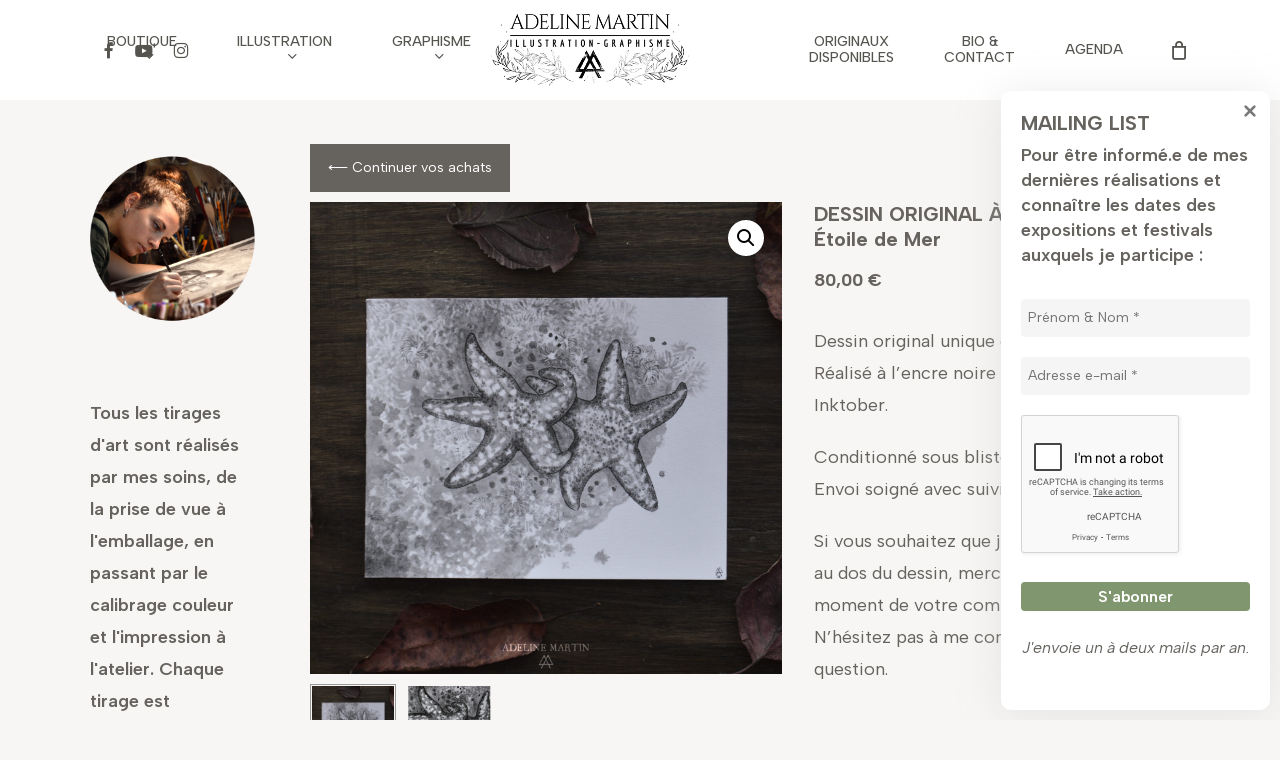

--- FILE ---
content_type: text/html; charset=UTF-8
request_url: https://adeline-martin.com/produit/dessin-original-a-lencre-inktober-etoile-de-mer/
body_size: 62251
content:
<!doctype html>
<html lang="fr-FR" class="no-js">
<head>
	<meta charset="UTF-8">
	<meta name="viewport" content="width=device-width, initial-scale=1, maximum-scale=1, user-scalable=0" /><meta name='robots' content='index, follow, max-image-preview:large, max-snippet:-1, max-video-preview:-1' />
	<style>img:is([sizes="auto" i], [sizes^="auto," i]) { contain-intrinsic-size: 3000px 1500px }</style>
	
	<!-- This site is optimized with the Yoast SEO plugin v26.4 - https://yoast.com/wordpress/plugins/seo/ -->
	<title>DESSIN ORIGINAL À L’ENCRE Inktober Étoile de Mer - Adeline Martin - Boutique &amp; Galerie</title>
	<meta name="description" content="Boutique d&#039;Adeline Martin - Tirages d&#039;art et œuvres originales" />
	<link rel="canonical" href="https://adeline-martin.com/produit/dessin-original-a-lencre-inktober-etoile-de-mer/" />
	<meta property="og:locale" content="fr_FR" />
	<meta property="og:type" content="article" />
	<meta property="og:title" content="DESSIN ORIGINAL À L’ENCRE Inktober Étoile de Mer - Adeline Martin - Boutique &amp; Galerie" />
	<meta property="og:description" content="Boutique d&#039;Adeline Martin - Tirages d&#039;art et œuvres originales" />
	<meta property="og:url" content="https://adeline-martin.com/produit/dessin-original-a-lencre-inktober-etoile-de-mer/" />
	<meta property="og:site_name" content="Adeline Martin - Boutique &amp; Galerie" />
	<meta property="article:publisher" content="https://facebook.com/adelinemartinam" />
	<meta property="article:modified_time" content="2025-09-26T17:15:44+00:00" />
	<meta property="og:image" content="https://adeline-martin.com/wp-content/uploads/2018/07/adeline-martin-inktober-2020-31-BD.jpg" />
	<meta property="og:image:width" content="1700" />
	<meta property="og:image:height" content="1700" />
	<meta property="og:image:type" content="image/jpeg" />
	<meta name="twitter:card" content="summary_large_image" />
	<meta name="twitter:label1" content="Durée de lecture estimée" />
	<meta name="twitter:data1" content="1 minute" />
	<script type="application/ld+json" class="yoast-schema-graph">{"@context":"https://schema.org","@graph":[{"@type":"WebPage","@id":"https://adeline-martin.com/produit/dessin-original-a-lencre-inktober-etoile-de-mer/","url":"https://adeline-martin.com/produit/dessin-original-a-lencre-inktober-etoile-de-mer/","name":"DESSIN ORIGINAL À L’ENCRE Inktober Étoile de Mer - Adeline Martin - Boutique &amp; Galerie","isPartOf":{"@id":"https://adeline-martin.com/#website"},"primaryImageOfPage":{"@id":"https://adeline-martin.com/produit/dessin-original-a-lencre-inktober-etoile-de-mer/#primaryimage"},"image":{"@id":"https://adeline-martin.com/produit/dessin-original-a-lencre-inktober-etoile-de-mer/#primaryimage"},"thumbnailUrl":"https://adeline-martin.com/wp-content/uploads/2018/07/adeline-martin-inktober-2020-31-BD.jpg","datePublished":"2024-04-04T17:35:57+00:00","dateModified":"2025-09-26T17:15:44+00:00","description":"Boutique d'Adeline Martin - Tirages d'art et œuvres originales","breadcrumb":{"@id":"https://adeline-martin.com/produit/dessin-original-a-lencre-inktober-etoile-de-mer/#breadcrumb"},"inLanguage":"fr-FR","potentialAction":[{"@type":"ReadAction","target":["https://adeline-martin.com/produit/dessin-original-a-lencre-inktober-etoile-de-mer/"]}]},{"@type":"ImageObject","inLanguage":"fr-FR","@id":"https://adeline-martin.com/produit/dessin-original-a-lencre-inktober-etoile-de-mer/#primaryimage","url":"https://adeline-martin.com/wp-content/uploads/2018/07/adeline-martin-inktober-2020-31-BD.jpg","contentUrl":"https://adeline-martin.com/wp-content/uploads/2018/07/adeline-martin-inktober-2020-31-BD.jpg","width":1700,"height":1700},{"@type":"BreadcrumbList","@id":"https://adeline-martin.com/produit/dessin-original-a-lencre-inktober-etoile-de-mer/#breadcrumb","itemListElement":[{"@type":"ListItem","position":1,"name":"Accueil","item":"https://adeline-martin.com/"},{"@type":"ListItem","position":2,"name":"BOUTIQUE | Adeline Martin","item":"https://adeline-martin.com/boutique/"},{"@type":"ListItem","position":3,"name":"DESSIN ORIGINAL À L’ENCRE Inktober Étoile de Mer"}]},{"@type":"WebSite","@id":"https://adeline-martin.com/#website","url":"https://adeline-martin.com/","name":"Adeline Martin - Boutique & Galerie","description":"Illustratrice &amp; Graphiste","publisher":{"@id":"https://adeline-martin.com/#organization"},"alternateName":"Adeline Martin - Boutique et Galerie","potentialAction":[{"@type":"SearchAction","target":{"@type":"EntryPoint","urlTemplate":"https://adeline-martin.com/?s={search_term_string}"},"query-input":{"@type":"PropertyValueSpecification","valueRequired":true,"valueName":"search_term_string"}}],"inLanguage":"fr-FR"},{"@type":"Organization","@id":"https://adeline-martin.com/#organization","name":"Adeline Martin","alternateName":"Adeline Martin Illustratrice Graphiste","url":"https://adeline-martin.com/","logo":{"@type":"ImageObject","inLanguage":"fr-FR","@id":"https://adeline-martin.com/#/schema/logo/image/","url":"https://adeline-martin.com/wp-content/uploads/2024/04/google-business-adeline-martin-bann.jpg","contentUrl":"https://adeline-martin.com/wp-content/uploads/2024/04/google-business-adeline-martin-bann.jpg","width":2035,"height":720,"caption":"Adeline Martin"},"image":{"@id":"https://adeline-martin.com/#/schema/logo/image/"},"sameAs":["https://facebook.com/adelinemartinam","https://www.instagram.com/_adeline_martin_"]}]}</script>
	<!-- / Yoast SEO plugin. -->


<link rel='dns-prefetch' href='//capi-automation.s3.us-east-2.amazonaws.com' />
<link rel='dns-prefetch' href='//fonts.googleapis.com' />
<link href='https://fonts.gstatic.com' crossorigin rel='preconnect' />
<link rel="alternate" type="application/rss+xml" title="Adeline Martin - Boutique &amp; Galerie &raquo; Flux" href="https://adeline-martin.com/feed/" />
<link rel="alternate" type="application/rss+xml" title="Adeline Martin - Boutique &amp; Galerie &raquo; Flux des commentaires" href="https://adeline-martin.com/comments/feed/" />
<link rel="alternate" type="application/rss+xml" title="Adeline Martin - Boutique &amp; Galerie &raquo; DESSIN ORIGINAL À L’ENCRE Inktober Étoile de Mer Flux des commentaires" href="https://adeline-martin.com/produit/dessin-original-a-lencre-inktober-etoile-de-mer/feed/" />
<link rel="preload" href="https://adeline-martin.com/wp-content/themes/salient/css/fonts/icomoon.woff?v=1.6" as="font" type="font/woff" crossorigin="anonymous"><style id='wp-emoji-styles-inline-css' type='text/css'>

	img.wp-smiley, img.emoji {
		display: inline !important;
		border: none !important;
		box-shadow: none !important;
		height: 1em !important;
		width: 1em !important;
		margin: 0 0.07em !important;
		vertical-align: -0.1em !important;
		background: none !important;
		padding: 0 !important;
	}
</style>
<link rel='stylesheet' id='wp-block-library-css' href='https://adeline-martin.com/wp-includes/css/dist/block-library/style.min.css?ver=6.8.3' type='text/css' media='all' />
<style id='global-styles-inline-css' type='text/css'>
:root{--wp--preset--aspect-ratio--square: 1;--wp--preset--aspect-ratio--4-3: 4/3;--wp--preset--aspect-ratio--3-4: 3/4;--wp--preset--aspect-ratio--3-2: 3/2;--wp--preset--aspect-ratio--2-3: 2/3;--wp--preset--aspect-ratio--16-9: 16/9;--wp--preset--aspect-ratio--9-16: 9/16;--wp--preset--color--black: #000000;--wp--preset--color--cyan-bluish-gray: #abb8c3;--wp--preset--color--white: #ffffff;--wp--preset--color--pale-pink: #f78da7;--wp--preset--color--vivid-red: #cf2e2e;--wp--preset--color--luminous-vivid-orange: #ff6900;--wp--preset--color--luminous-vivid-amber: #fcb900;--wp--preset--color--light-green-cyan: #7bdcb5;--wp--preset--color--vivid-green-cyan: #00d084;--wp--preset--color--pale-cyan-blue: #8ed1fc;--wp--preset--color--vivid-cyan-blue: #0693e3;--wp--preset--color--vivid-purple: #9b51e0;--wp--preset--gradient--vivid-cyan-blue-to-vivid-purple: linear-gradient(135deg,rgba(6,147,227,1) 0%,rgb(155,81,224) 100%);--wp--preset--gradient--light-green-cyan-to-vivid-green-cyan: linear-gradient(135deg,rgb(122,220,180) 0%,rgb(0,208,130) 100%);--wp--preset--gradient--luminous-vivid-amber-to-luminous-vivid-orange: linear-gradient(135deg,rgba(252,185,0,1) 0%,rgba(255,105,0,1) 100%);--wp--preset--gradient--luminous-vivid-orange-to-vivid-red: linear-gradient(135deg,rgba(255,105,0,1) 0%,rgb(207,46,46) 100%);--wp--preset--gradient--very-light-gray-to-cyan-bluish-gray: linear-gradient(135deg,rgb(238,238,238) 0%,rgb(169,184,195) 100%);--wp--preset--gradient--cool-to-warm-spectrum: linear-gradient(135deg,rgb(74,234,220) 0%,rgb(151,120,209) 20%,rgb(207,42,186) 40%,rgb(238,44,130) 60%,rgb(251,105,98) 80%,rgb(254,248,76) 100%);--wp--preset--gradient--blush-light-purple: linear-gradient(135deg,rgb(255,206,236) 0%,rgb(152,150,240) 100%);--wp--preset--gradient--blush-bordeaux: linear-gradient(135deg,rgb(254,205,165) 0%,rgb(254,45,45) 50%,rgb(107,0,62) 100%);--wp--preset--gradient--luminous-dusk: linear-gradient(135deg,rgb(255,203,112) 0%,rgb(199,81,192) 50%,rgb(65,88,208) 100%);--wp--preset--gradient--pale-ocean: linear-gradient(135deg,rgb(255,245,203) 0%,rgb(182,227,212) 50%,rgb(51,167,181) 100%);--wp--preset--gradient--electric-grass: linear-gradient(135deg,rgb(202,248,128) 0%,rgb(113,206,126) 100%);--wp--preset--gradient--midnight: linear-gradient(135deg,rgb(2,3,129) 0%,rgb(40,116,252) 100%);--wp--preset--font-size--small: 13px;--wp--preset--font-size--medium: 20px;--wp--preset--font-size--large: 36px;--wp--preset--font-size--x-large: 42px;--wp--preset--spacing--20: 0.44rem;--wp--preset--spacing--30: 0.67rem;--wp--preset--spacing--40: 1rem;--wp--preset--spacing--50: 1.5rem;--wp--preset--spacing--60: 2.25rem;--wp--preset--spacing--70: 3.38rem;--wp--preset--spacing--80: 5.06rem;--wp--preset--shadow--natural: 6px 6px 9px rgba(0, 0, 0, 0.2);--wp--preset--shadow--deep: 12px 12px 50px rgba(0, 0, 0, 0.4);--wp--preset--shadow--sharp: 6px 6px 0px rgba(0, 0, 0, 0.2);--wp--preset--shadow--outlined: 6px 6px 0px -3px rgba(255, 255, 255, 1), 6px 6px rgba(0, 0, 0, 1);--wp--preset--shadow--crisp: 6px 6px 0px rgba(0, 0, 0, 1);}:root { --wp--style--global--content-size: 1300px;--wp--style--global--wide-size: 1300px; }:where(body) { margin: 0; }.wp-site-blocks > .alignleft { float: left; margin-right: 2em; }.wp-site-blocks > .alignright { float: right; margin-left: 2em; }.wp-site-blocks > .aligncenter { justify-content: center; margin-left: auto; margin-right: auto; }:where(.is-layout-flex){gap: 0.5em;}:where(.is-layout-grid){gap: 0.5em;}.is-layout-flow > .alignleft{float: left;margin-inline-start: 0;margin-inline-end: 2em;}.is-layout-flow > .alignright{float: right;margin-inline-start: 2em;margin-inline-end: 0;}.is-layout-flow > .aligncenter{margin-left: auto !important;margin-right: auto !important;}.is-layout-constrained > .alignleft{float: left;margin-inline-start: 0;margin-inline-end: 2em;}.is-layout-constrained > .alignright{float: right;margin-inline-start: 2em;margin-inline-end: 0;}.is-layout-constrained > .aligncenter{margin-left: auto !important;margin-right: auto !important;}.is-layout-constrained > :where(:not(.alignleft):not(.alignright):not(.alignfull)){max-width: var(--wp--style--global--content-size);margin-left: auto !important;margin-right: auto !important;}.is-layout-constrained > .alignwide{max-width: var(--wp--style--global--wide-size);}body .is-layout-flex{display: flex;}.is-layout-flex{flex-wrap: wrap;align-items: center;}.is-layout-flex > :is(*, div){margin: 0;}body .is-layout-grid{display: grid;}.is-layout-grid > :is(*, div){margin: 0;}body{padding-top: 0px;padding-right: 0px;padding-bottom: 0px;padding-left: 0px;}:root :where(.wp-element-button, .wp-block-button__link){background-color: #32373c;border-width: 0;color: #fff;font-family: inherit;font-size: inherit;line-height: inherit;padding: calc(0.667em + 2px) calc(1.333em + 2px);text-decoration: none;}.has-black-color{color: var(--wp--preset--color--black) !important;}.has-cyan-bluish-gray-color{color: var(--wp--preset--color--cyan-bluish-gray) !important;}.has-white-color{color: var(--wp--preset--color--white) !important;}.has-pale-pink-color{color: var(--wp--preset--color--pale-pink) !important;}.has-vivid-red-color{color: var(--wp--preset--color--vivid-red) !important;}.has-luminous-vivid-orange-color{color: var(--wp--preset--color--luminous-vivid-orange) !important;}.has-luminous-vivid-amber-color{color: var(--wp--preset--color--luminous-vivid-amber) !important;}.has-light-green-cyan-color{color: var(--wp--preset--color--light-green-cyan) !important;}.has-vivid-green-cyan-color{color: var(--wp--preset--color--vivid-green-cyan) !important;}.has-pale-cyan-blue-color{color: var(--wp--preset--color--pale-cyan-blue) !important;}.has-vivid-cyan-blue-color{color: var(--wp--preset--color--vivid-cyan-blue) !important;}.has-vivid-purple-color{color: var(--wp--preset--color--vivid-purple) !important;}.has-black-background-color{background-color: var(--wp--preset--color--black) !important;}.has-cyan-bluish-gray-background-color{background-color: var(--wp--preset--color--cyan-bluish-gray) !important;}.has-white-background-color{background-color: var(--wp--preset--color--white) !important;}.has-pale-pink-background-color{background-color: var(--wp--preset--color--pale-pink) !important;}.has-vivid-red-background-color{background-color: var(--wp--preset--color--vivid-red) !important;}.has-luminous-vivid-orange-background-color{background-color: var(--wp--preset--color--luminous-vivid-orange) !important;}.has-luminous-vivid-amber-background-color{background-color: var(--wp--preset--color--luminous-vivid-amber) !important;}.has-light-green-cyan-background-color{background-color: var(--wp--preset--color--light-green-cyan) !important;}.has-vivid-green-cyan-background-color{background-color: var(--wp--preset--color--vivid-green-cyan) !important;}.has-pale-cyan-blue-background-color{background-color: var(--wp--preset--color--pale-cyan-blue) !important;}.has-vivid-cyan-blue-background-color{background-color: var(--wp--preset--color--vivid-cyan-blue) !important;}.has-vivid-purple-background-color{background-color: var(--wp--preset--color--vivid-purple) !important;}.has-black-border-color{border-color: var(--wp--preset--color--black) !important;}.has-cyan-bluish-gray-border-color{border-color: var(--wp--preset--color--cyan-bluish-gray) !important;}.has-white-border-color{border-color: var(--wp--preset--color--white) !important;}.has-pale-pink-border-color{border-color: var(--wp--preset--color--pale-pink) !important;}.has-vivid-red-border-color{border-color: var(--wp--preset--color--vivid-red) !important;}.has-luminous-vivid-orange-border-color{border-color: var(--wp--preset--color--luminous-vivid-orange) !important;}.has-luminous-vivid-amber-border-color{border-color: var(--wp--preset--color--luminous-vivid-amber) !important;}.has-light-green-cyan-border-color{border-color: var(--wp--preset--color--light-green-cyan) !important;}.has-vivid-green-cyan-border-color{border-color: var(--wp--preset--color--vivid-green-cyan) !important;}.has-pale-cyan-blue-border-color{border-color: var(--wp--preset--color--pale-cyan-blue) !important;}.has-vivid-cyan-blue-border-color{border-color: var(--wp--preset--color--vivid-cyan-blue) !important;}.has-vivid-purple-border-color{border-color: var(--wp--preset--color--vivid-purple) !important;}.has-vivid-cyan-blue-to-vivid-purple-gradient-background{background: var(--wp--preset--gradient--vivid-cyan-blue-to-vivid-purple) !important;}.has-light-green-cyan-to-vivid-green-cyan-gradient-background{background: var(--wp--preset--gradient--light-green-cyan-to-vivid-green-cyan) !important;}.has-luminous-vivid-amber-to-luminous-vivid-orange-gradient-background{background: var(--wp--preset--gradient--luminous-vivid-amber-to-luminous-vivid-orange) !important;}.has-luminous-vivid-orange-to-vivid-red-gradient-background{background: var(--wp--preset--gradient--luminous-vivid-orange-to-vivid-red) !important;}.has-very-light-gray-to-cyan-bluish-gray-gradient-background{background: var(--wp--preset--gradient--very-light-gray-to-cyan-bluish-gray) !important;}.has-cool-to-warm-spectrum-gradient-background{background: var(--wp--preset--gradient--cool-to-warm-spectrum) !important;}.has-blush-light-purple-gradient-background{background: var(--wp--preset--gradient--blush-light-purple) !important;}.has-blush-bordeaux-gradient-background{background: var(--wp--preset--gradient--blush-bordeaux) !important;}.has-luminous-dusk-gradient-background{background: var(--wp--preset--gradient--luminous-dusk) !important;}.has-pale-ocean-gradient-background{background: var(--wp--preset--gradient--pale-ocean) !important;}.has-electric-grass-gradient-background{background: var(--wp--preset--gradient--electric-grass) !important;}.has-midnight-gradient-background{background: var(--wp--preset--gradient--midnight) !important;}.has-small-font-size{font-size: var(--wp--preset--font-size--small) !important;}.has-medium-font-size{font-size: var(--wp--preset--font-size--medium) !important;}.has-large-font-size{font-size: var(--wp--preset--font-size--large) !important;}.has-x-large-font-size{font-size: var(--wp--preset--font-size--x-large) !important;}
:where(.wp-block-post-template.is-layout-flex){gap: 1.25em;}:where(.wp-block-post-template.is-layout-grid){gap: 1.25em;}
:where(.wp-block-columns.is-layout-flex){gap: 2em;}:where(.wp-block-columns.is-layout-grid){gap: 2em;}
:root :where(.wp-block-pullquote){font-size: 1.5em;line-height: 1.6;}
</style>
<link rel='stylesheet' id='pg-style-css' href='https://adeline-martin.com/wp-content/plugins/particle-background/assets/css/style.css?ver=6.8.3' type='text/css' media='all' />
<link rel='stylesheet' id='photoswipe-css' href='https://adeline-martin.com/wp-content/plugins/woocommerce/assets/css/photoswipe/photoswipe.min.css?ver=10.3.5' type='text/css' media='all' />
<link rel='stylesheet' id='photoswipe-default-skin-css' href='https://adeline-martin.com/wp-content/plugins/woocommerce/assets/css/photoswipe/default-skin/default-skin.min.css?ver=10.3.5' type='text/css' media='all' />
<link rel='stylesheet' id='woocommerce-layout-css' href='https://adeline-martin.com/wp-content/plugins/woocommerce/assets/css/woocommerce-layout.css?ver=10.3.5' type='text/css' media='all' />
<link rel='stylesheet' id='woocommerce-smallscreen-css' href='https://adeline-martin.com/wp-content/plugins/woocommerce/assets/css/woocommerce-smallscreen.css?ver=10.3.5' type='text/css' media='only screen and (max-width: 768px)' />
<link rel='stylesheet' id='woocommerce-general-css' href='https://adeline-martin.com/wp-content/plugins/woocommerce/assets/css/woocommerce.css?ver=10.3.5' type='text/css' media='all' />
<style id='woocommerce-inline-inline-css' type='text/css'>
.woocommerce form .form-row .required { visibility: visible; }
</style>
<link rel='stylesheet' id='brands-styles-css' href='https://adeline-martin.com/wp-content/plugins/woocommerce/assets/css/brands.css?ver=10.3.5' type='text/css' media='all' />
<link rel='stylesheet' id='font-awesome-css' href='https://adeline-martin.com/wp-content/themes/salient/css/font-awesome-legacy.min.css?ver=4.7.1' type='text/css' media='all' />
<style id='font-awesome-inline-css' type='text/css'>
[data-font="FontAwesome"]:before {font-family: 'FontAwesome' !important;content: attr(data-icon) !important;speak: none !important;font-weight: normal !important;font-variant: normal !important;text-transform: none !important;line-height: 1 !important;font-style: normal !important;-webkit-font-smoothing: antialiased !important;-moz-osx-font-smoothing: grayscale !important;}
</style>
<link rel='stylesheet' id='salient-grid-system-css' href='https://adeline-martin.com/wp-content/themes/salient/css/build/grid-system.css?ver=17.4.1' type='text/css' media='all' />
<link rel='stylesheet' id='main-styles-css' href='https://adeline-martin.com/wp-content/themes/salient/css/build/style.css?ver=17.4.1' type='text/css' media='all' />
<style id='main-styles-inline-css' type='text/css'>
html:not(.page-trans-loaded) { background-color: #ffffff; }
</style>
<link rel='stylesheet' id='nectar-header-layout-centered-logo-between-menu-css' href='https://adeline-martin.com/wp-content/themes/salient/css/build/header/header-layout-centered-logo-between-menu.css?ver=17.4.1' type='text/css' media='all' />
<link rel='stylesheet' id='nectar_default_font_open_sans-css' href='https://fonts.googleapis.com/css?family=Open+Sans%3A300%2C400%2C600%2C700&#038;subset=latin%2Clatin-ext&#038;display=swap' type='text/css' media='all' />
<link rel='stylesheet' id='responsive-css' href='https://adeline-martin.com/wp-content/themes/salient/css/build/responsive.css?ver=17.4.1' type='text/css' media='all' />
<link rel='stylesheet' id='nectar-product-style-minimal-css' href='https://adeline-martin.com/wp-content/themes/salient/css/build/third-party/woocommerce/product-style-minimal.css?ver=17.4.1' type='text/css' media='all' />
<link rel='stylesheet' id='woocommerce-css' href='https://adeline-martin.com/wp-content/themes/salient/css/build/woocommerce.css?ver=17.4.1' type='text/css' media='all' />
<link rel='stylesheet' id='nectar-woocommerce-single-css' href='https://adeline-martin.com/wp-content/themes/salient/css/build/third-party/woocommerce/product-single.css?ver=17.4.1' type='text/css' media='all' />
<link rel='stylesheet' id='select2-css' href='https://adeline-martin.com/wp-content/plugins/woocommerce/assets/css/select2.css?ver=10.3.5' type='text/css' media='all' />
<link rel='stylesheet' id='skin-material-css' href='https://adeline-martin.com/wp-content/themes/salient/css/build/skin-material.css?ver=17.4.1' type='text/css' media='all' />
<style id='salient-wp-menu-dynamic-fallback-inline-css' type='text/css'>
#header-outer .nectar-ext-menu-item .image-layer-outer,#header-outer .nectar-ext-menu-item .image-layer,#header-outer .nectar-ext-menu-item .color-overlay,#slide-out-widget-area .nectar-ext-menu-item .image-layer-outer,#slide-out-widget-area .nectar-ext-menu-item .color-overlay,#slide-out-widget-area .nectar-ext-menu-item .image-layer{position:absolute;top:0;left:0;width:100%;height:100%;overflow:hidden;}.nectar-ext-menu-item .inner-content{position:relative;z-index:10;width:100%;}.nectar-ext-menu-item .image-layer{background-size:cover;background-position:center;transition:opacity 0.25s ease 0.1s;}.nectar-ext-menu-item .image-layer video{object-fit:cover;width:100%;height:100%;}#header-outer nav .nectar-ext-menu-item .image-layer:not(.loaded){background-image:none!important;}#header-outer nav .nectar-ext-menu-item .image-layer{opacity:0;}#header-outer nav .nectar-ext-menu-item .image-layer.loaded{opacity:1;}.nectar-ext-menu-item span[class*="inherit-h"] + .menu-item-desc{margin-top:0.4rem;}#mobile-menu .nectar-ext-menu-item .title,#slide-out-widget-area .nectar-ext-menu-item .title,.nectar-ext-menu-item .menu-title-text,.nectar-ext-menu-item .menu-item-desc{position:relative;}.nectar-ext-menu-item .menu-item-desc{display:block;line-height:1.4em;}body #slide-out-widget-area .nectar-ext-menu-item .menu-item-desc{line-height:1.4em;}#mobile-menu .nectar-ext-menu-item .title,#slide-out-widget-area .nectar-ext-menu-item:not(.style-img-above-text) .title,.nectar-ext-menu-item:not(.style-img-above-text) .menu-title-text,.nectar-ext-menu-item:not(.style-img-above-text) .menu-item-desc,.nectar-ext-menu-item:not(.style-img-above-text) i:before,.nectar-ext-menu-item:not(.style-img-above-text) .svg-icon{color:#fff;}#mobile-menu .nectar-ext-menu-item.style-img-above-text .title{color:inherit;}.sf-menu li ul li a .nectar-ext-menu-item .menu-title-text:after{display:none;}.menu-item .widget-area-active[data-margin="default"] > div:not(:last-child){margin-bottom:20px;}.nectar-ext-menu-item__button{display:inline-block;padding-top:2em;}#header-outer nav li:not([class*="current"]) > a .nectar-ext-menu-item .inner-content.has-button .title .menu-title-text{background-image:none;}.nectar-ext-menu-item__button .nectar-cta:not([data-color="transparent"]){margin-top:.8em;margin-bottom:.8em;}.nectar-ext-menu-item .color-overlay{transition:opacity 0.5s cubic-bezier(.15,.75,.5,1);}.nectar-ext-menu-item:hover .hover-zoom-in-slow .image-layer{transform:scale(1.15);transition:transform 4s cubic-bezier(0.1,0.2,.7,1);}.nectar-ext-menu-item:hover .hover-zoom-in-slow .color-overlay{transition:opacity 1.5s cubic-bezier(.15,.75,.5,1);}.nectar-ext-menu-item .hover-zoom-in-slow .image-layer{transition:transform 0.5s cubic-bezier(.15,.75,.5,1);}.nectar-ext-menu-item .hover-zoom-in-slow .color-overlay{transition:opacity 0.5s cubic-bezier(.15,.75,.5,1);}.nectar-ext-menu-item:hover .hover-zoom-in .image-layer{transform:scale(1.12);}.nectar-ext-menu-item .hover-zoom-in .image-layer{transition:transform 0.5s cubic-bezier(.15,.75,.5,1);}.nectar-ext-menu-item{display:flex;text-align:left;}#slide-out-widget-area .nectar-ext-menu-item .title,#slide-out-widget-area .nectar-ext-menu-item .menu-item-desc,#slide-out-widget-area .nectar-ext-menu-item .menu-title-text,#mobile-menu .nectar-ext-menu-item .title,#mobile-menu .nectar-ext-menu-item .menu-item-desc,#mobile-menu .nectar-ext-menu-item .menu-title-text{color:inherit!important;}#slide-out-widget-area .nectar-ext-menu-item,#mobile-menu .nectar-ext-menu-item{display:block;}#slide-out-widget-area .nectar-ext-menu-item .inner-content,#mobile-menu .nectar-ext-menu-item .inner-content{width:100%;}#slide-out-widget-area.fullscreen-alt .nectar-ext-menu-item,#slide-out-widget-area.fullscreen .nectar-ext-menu-item{text-align:center;}#header-outer .nectar-ext-menu-item.style-img-above-text .image-layer-outer,#slide-out-widget-area .nectar-ext-menu-item.style-img-above-text .image-layer-outer{position:relative;}#header-outer .nectar-ext-menu-item.style-img-above-text,#slide-out-widget-area .nectar-ext-menu-item.style-img-above-text{flex-direction:column;}
</style>
<link rel='stylesheet' id='yith_wapo_front-css' href='https://adeline-martin.com/wp-content/plugins/yith-woocommerce-product-add-ons/assets/css/front.css?ver=4.24.0' type='text/css' media='all' />
<style id='yith_wapo_front-inline-css' type='text/css'>
:root{--yith-wapo-required-option-color:#AF2323;--yith-wapo-checkbox-style:50%;--yith-wapo-color-swatch-style:2px;--yith-wapo-label-font-size:14px;--yith-wapo-description-font-size:14px;--yith-wapo-color-swatch-size:40px;--yith-wapo-block-padding:0px 0px 0px 0px ;--yith-wapo-block-background-color:#f7f6f4;--yith-wapo-accent-color-color:#8e8e8e;--yith-wapo-form-border-color-color:#7a7a7a;--yith-wapo-price-box-colors-text:#474747;--yith-wapo-price-box-colors-background:#ffffff;--yith-wapo-uploads-file-colors-background:#f3f3f3;--yith-wapo-uploads-file-colors-border:#c4c4c4;--yith-wapo-tooltip-colors-text:#ffffff;--yith-wapo-tooltip-colors-background:#03bfac;}
</style>
<link rel='stylesheet' id='dashicons-css' href='https://adeline-martin.com/wp-includes/css/dashicons.min.css?ver=6.8.3' type='text/css' media='all' />
<style id='dashicons-inline-css' type='text/css'>
[data-font="Dashicons"]:before {font-family: 'Dashicons' !important;content: attr(data-icon) !important;speak: none !important;font-weight: normal !important;font-variant: normal !important;text-transform: none !important;line-height: 1 !important;font-style: normal !important;-webkit-font-smoothing: antialiased !important;-moz-osx-font-smoothing: grayscale !important;}
</style>
<link rel='stylesheet' id='yith-plugin-fw-icon-font-css' href='https://adeline-martin.com/wp-content/plugins/yith-woocommerce-product-add-ons/plugin-fw/assets/css/yith-icon.css?ver=4.7.4' type='text/css' media='all' />
<link rel='stylesheet' id='dynamic-css-css' href='https://adeline-martin.com/wp-content/themes/salient/css/salient-dynamic-styles.css?ver=57045' type='text/css' media='all' />
<style id='dynamic-css-inline-css' type='text/css'>
#header-space{background-color:#f7f6f4}@media only screen and (min-width:1000px){body #ajax-content-wrap.no-scroll{min-height:calc(100vh - 100px);height:calc(100vh - 100px)!important;}}@media only screen and (min-width:1000px){#page-header-wrap.fullscreen-header,#page-header-wrap.fullscreen-header #page-header-bg,html:not(.nectar-box-roll-loaded) .nectar-box-roll > #page-header-bg.fullscreen-header,.nectar_fullscreen_zoom_recent_projects,#nectar_fullscreen_rows:not(.afterLoaded) > div{height:calc(100vh - 99px);}.wpb_row.vc_row-o-full-height.top-level,.wpb_row.vc_row-o-full-height.top-level > .col.span_12{min-height:calc(100vh - 99px);}html:not(.nectar-box-roll-loaded) .nectar-box-roll > #page-header-bg.fullscreen-header{top:100px;}.nectar-slider-wrap[data-fullscreen="true"]:not(.loaded),.nectar-slider-wrap[data-fullscreen="true"]:not(.loaded) .swiper-container{height:calc(100vh - 98px)!important;}.admin-bar .nectar-slider-wrap[data-fullscreen="true"]:not(.loaded),.admin-bar .nectar-slider-wrap[data-fullscreen="true"]:not(.loaded) .swiper-container{height:calc(100vh - 98px - 32px)!important;}}.admin-bar[class*="page-template-template-no-header"] .wpb_row.vc_row-o-full-height.top-level,.admin-bar[class*="page-template-template-no-header"] .wpb_row.vc_row-o-full-height.top-level > .col.span_12{min-height:calc(100vh - 32px);}body[class*="page-template-template-no-header"] .wpb_row.vc_row-o-full-height.top-level,body[class*="page-template-template-no-header"] .wpb_row.vc_row-o-full-height.top-level > .col.span_12{min-height:100vh;}@media only screen and (max-width:999px){.using-mobile-browser #nectar_fullscreen_rows:not(.afterLoaded):not([data-mobile-disable="on"]) > div{height:calc(100vh - 136px);}.using-mobile-browser .wpb_row.vc_row-o-full-height.top-level,.using-mobile-browser .wpb_row.vc_row-o-full-height.top-level > .col.span_12,[data-permanent-transparent="1"].using-mobile-browser .wpb_row.vc_row-o-full-height.top-level,[data-permanent-transparent="1"].using-mobile-browser .wpb_row.vc_row-o-full-height.top-level > .col.span_12{min-height:calc(100vh - 136px);}html:not(.nectar-box-roll-loaded) .nectar-box-roll > #page-header-bg.fullscreen-header,.nectar_fullscreen_zoom_recent_projects,.nectar-slider-wrap[data-fullscreen="true"]:not(.loaded),.nectar-slider-wrap[data-fullscreen="true"]:not(.loaded) .swiper-container,#nectar_fullscreen_rows:not(.afterLoaded):not([data-mobile-disable="on"]) > div{height:calc(100vh - 83px);}.wpb_row.vc_row-o-full-height.top-level,.wpb_row.vc_row-o-full-height.top-level > .col.span_12{min-height:calc(100vh - 83px);}body[data-transparent-header="false"] #ajax-content-wrap.no-scroll{min-height:calc(100vh - 83px);height:calc(100vh - 83px);}}.post-type-archive-product.woocommerce .container-wrap,.tax-product_cat.woocommerce .container-wrap{background-color:#f7f6f4;}.woocommerce ul.products li.product.material,.woocommerce-page ul.products li.product.material{background-color:#f2f2f2;}.woocommerce ul.products li.product.minimal .product-wrap,.woocommerce ul.products li.product.minimal .background-color-expand,.woocommerce-page ul.products li.product.minimal .product-wrap,.woocommerce-page ul.products li.product.minimal .background-color-expand{background-color:#f7f6f4;}.screen-reader-text,.nectar-skip-to-content:not(:focus){border:0;clip:rect(1px,1px,1px,1px);clip-path:inset(50%);height:1px;margin:-1px;overflow:hidden;padding:0;position:absolute!important;width:1px;word-wrap:normal!important;}.row .col img:not([srcset]){width:auto;}.row .col img.img-with-animation.nectar-lazy:not([srcset]){width:100%;}
/*cacher logo sur accueil*/

/*enlever fil d'ariane sur woocommerce*/
.woocommerce .woocommerce-breadcrumb { 
   display: none;
}

/*cacher sidebar woocommerce sur mobile*/
@media (max-width: 768px) {
 #block-7.widget.widget_block.widget_media_image
 { display: none;}
 #block-11.widget.widget_block.widget_text 
 { display: none;   }
 #block-13.widget.widget_block.widget_text 
 { display: none;   }
}
/*cacher sidebar woocommerce sur mobile*/

/*avis woocommerce*/
/*titre "avis des clients"*/
#page-header-bg h2, body h2, article.post .post-header h2, article.post.quote .post-content h2, article.post.link .post-content h2, #call-to-action span, .woocommerce .full-width-tabs #reviews h3, .row .col.section-title h2, .nectar_single_testimonial[data-style="bold"] p, .woocommerce-account .woocommerce > #customer_login .nectar-form-controls .control, body #error-404 h2, .woocommerce-page .woocommerce p.cart-empty, .nectar-ext-menu-item .inherit-h2 .menu-title-text, #slide-out-widget-area .nectar-ext-menu-item .inherit-h2, #mobile-menu .nectar-ext-menu-item .inherit-h2, #ajax-content-wrap .nectar-inherit-h2, #header-outer .nectar-inherit-h2, [data-inherit-heading-family="h2"], .nectar-quick-view-box div.product h1.product_title.nectar-inherit-h2
{
    font-size:20px !important;
}

.jdgm-write-rev-link{
    margin-top :10px;
    background-color:#66635f !important;
    border-radius:5px;
    color:#f7f6f4 !important;
    padding:15px !important;
    font-size:16px;
}
.jdgm-write-rev-link:hover{
    background-color:#75726d !important;
    border-radius:5px;
    color:#f7f6f4;
    padding:15px;
    font-size:16px;
}
/*titre "avis des clients"*/
/*avis woocommerce*/

/*cacher catégories d'articles et mots clés*/
.product_meta{
    display:none;
}


/*MENU MOBILE*/
/*version mobile :hauteur de la barre menu/header*/
/*taille logo sur mobile*/
@media screen and (max-width: 768px){
 #header-outer #logo img {
    /*display: none;*/
max-height:20px !important
	}
body #header-outer[data-format=centered-logo-between-menu] #top #logo {
   /* display: none;*/
	max-height:20px !important
}
#top nav>ul>li {
    margin-right: 0px ! IMPORTANT;
	}}

@media screen and (max-width: 768px){
#header-outer.side-widget-open{
	height:0px !important /*à vérifier - sinon 80px*/
	}}
/*
@media screen and (max-width: 768px) {
	div#header-outer{padding-top:5px !important;
	}}

@media screen and (max-width: 768px) {#header-space.calculated{height:70px !important}}

@media screen and (max-width: 768px){div#header-outer.simple-ocm-open {padding-top:20px !important}}*/

@media screen and (max-width: 768px) {
	div#header-outer.detached.at-top{box-shadow: none !important;
	margin-top:0px; !important;}} 
@media screen and (max-width: 768px) {
	div.menu-items-wrap {margin-top:30px !important;}}

@media screen and (max-width: 768px) {
	ul.off-canvas-social-links{
		text-align:center !important}
}

@media screen and (max-width: 768px) {
div.menu-items-wrap ul {
	width :90% !important
}}
	
/*hauteur du menu sur mobile*/
@media screen and (max-width: 768px){
#header-space.calculated {
	height:50px !important;
	}}

@media screen and (max-width: 768px){
	header#top {height:auto !important;
	margin-top:10px;
	margin-bottom:10px}} 
/*hauteur du menu sur mobile*/



/*MENU MOBILE*/


/*espace au dessus de "effacer" lorsque variation d'article choisie*/
.reset_variations {
padding-top:10px;}

/*effacer espace au dessus de "bienvenue sur ma boutique"*/
#block-15.widget.widget_block{
    display:none;
}

/*cacher option express woocommerce*/
.wc-block-components-express-payment.wc-block-components-express-payment--checkout{
    display:none;
}
.wc-block-components-express-payment-continue-rule.wc-block-components-express-payment-continue-rule--checkout{
    display:none;
}

/*bouton continuer vos achats*/
.button.continue {
    padding:18px !important;
    margin-bottom:10px !important;
    background-color:#66635f !important;
    text-transform:none !important;
    font-size:14px !important;
}

/*bouton continue page panier*/  
.button.wpm-shopping-button {
    padding:18px !important;
    margin-bottom:10px !important;
    background-color:#66635f !important;
    text-transform:none !important;
     font-size:14px !important;
     width:100% !important;
     margin-top:15px !important;
}

/*bouton soumettre avis*/
body[data-form-submit="regular"] .container-wrap button[type="submit"], body[data-form-submit="regular"] .container-wrap input[type="submit"] {
	text-transform:none !important;
	margin-top:5px;
}

/*taille bouton paypal*/


/*bouton valider la commande*/
.checkout-button.button.alt.wc-forward {
    text-transform:none !important;
}

/*titres catégories de produits*/
.archive.tax-product_cat #page-header-bg h1 .archive.tax-product_cat #page-header-bg p {
   font-size:20px;
   font-weight:300;
  /* letter-spacing: 6px;*/
  /* word-spacing: 8px;*/
   text-transform:uppercase;
}
@media only screen and (min-width: 768px) {	
    ul.product-categories {font-size:14px}}

/*disposition formulaire mailing list*/
.mailpoet_form.mailpoet_form_form.mailpoet_form_below_posts
{margin-left:79% !important;
    width:100% !important;
}

/*formulaire mailing list version mobile*/
@media screen and (max-width: 768px) {
  .mailpoet_form.mailpoet_form_form.mailpoet_form_below_posts
 {
margin:0px !important;
width:250% !important;}
}

/*plugin particules : attention très très très sensible et chiant ctrl + F5 pour actualiser*/
#pg-inner {
    position: relative!important;
    width: auto !important;
	height: 100% !important;
	top:0 !important;
	left:0 !important;
	margin:1% !important;
    text-align: center !important;
	padding : 0 !important;
}

#particles {
  width: 100% !important;
  height: auto !important;
  overflow: visible !important;
  position:absolute;
  margin :0 !important;
}

/*autorise la superposition des particules et du logo*/
canvas.pg-canvas {
    height:auto !important;
	width:auto !important;
	position: absolute !important;
    top:0 !important;
	bottom:auto;
}

/*cacher logo du haut sur page accueil francais*/
.page-id-6927  #header-outer #logo img {
    display: none;
}
.page-id-6927 body #header-outer[data-format=centered-logo-between-menu] #top #logo {
    display: none;
}
.page-id-6927 #top nav>ul>li {
    margin-right: 0px ! IMPORTANT;
}

/*cacher logo du haut sur page accueil anglais*/
.page-id-7698  #header-outer #logo img {
    display: none;
}
.page-id-7698 body #header-outer[data-format=centered-logo-between-menu] #top #logo {
    display: none;
}
.page-id-7698 #top nav>ul>li {
    margin-right: 0px ! IMPORTANT;
}

/*supprimer nombre de résultats & tri sur boutique*/
.woocommerce .woocommerce-ordering,
.woocommerce .woocommerce-result-count {
    display: none !important;
}

/*miniatures portfolio*/

.work-item.style-2
{border-radius:3px !important}
.work-info:hover {
background-color:rgba(150, 149, 147, 0.5)!important;
}

.work-info:hover {
background-color:rgba(150, 149, 147, 0.5)!important;
border-radius:3px !important;
}


/*apparence des boutons*/
.nectar-button span {
    text-transform:none;
t-size:14px !important;
}

/*bouton appliquer code promo*/
.woocommerce button.button[name="apply_coupon"] {
text-transform:none !important
}

/*bouton actualiser panier*/
.woocommerce .cart .button[name="update_cart"] {
text-transform:none !important
}

.single_add_to_cart_button.button.alt.disabled.wc-variation-selection-needed {
	text-transform:none !important
}

.single_add_to_cart_button.button.alt{
text-transform:none !important
}

/*bouton retour boutique*/
.woocommerce-page .woocommerce p.return-to-shop a.button.wc-backward {text-transform:none !important}

/*bouton ajout panier*/
.woocommerce-page button[type="submit"].single_add_to_cart_button, body[data-form-submit="regular"].woocommerce-page .container-wrap button[type="submit"].single_add_to_cart_button {
	text-transform:none !important;
	margin-top:10px
}


/*ajouter si problème 3 colonnes au lieu de 4 */
.nectar-post-grid[data-columns="4"][data-grid-spacing="5px"] .nectar-post-grid-item {
  width: calc(25% - 10.1px);
}


/*mobile : réduire titre pages boutique*/
@media only screen and (max-width: 690px) {
  body .row .col.section-title h1, body h1, html body .row .col.section-title.span_12 h1, body.single.single-post .row .col.section-title.span_12 h1, #page-header-bg .span_6 h1, #page-header-bg.fullscreen-header .span_6 h1, body .featured-media-under-header h1, .full-width-content .nectar-recent-posts-slider .recent-post-container .inner-wrap h2 {
    font-size: 16px;
		text-transform : uppercase;
    line-height: 50px;
  }
}

/*mention en anglais personnalisation boutique*/
p.wapo-addon-description {
	font-size:12px;
	line-height:20px;
font-style:italic}

/*header page principale boutique*/
.woocommerce.archive #page-header-wrap .inner-wrap{
	text-align:center !important
}

body #page-header-bg h1, html body .row .col.section-title h1, .nectar-box-roll .overlaid-content h1, .featured-media-under-header h1 {
	font-size :20px;
	text-transform:uppercase
}

#header-outer #mobile-menu::before {
  content: '';
  display: block;
  position: fixed !important;
  top: 0;
  margin-left: -50vw;
  left: 50%;
  width: 100vw;
  height: 100%;}
  
  /*cacher tous les portfolios : problème cache les galleries d'images*/
/*.portfolio-items {
    display:none;
}*/

/*cacher portfolio items sur galleries*/
.col.span_3.element.vide {display:none}

/*lightbox aperçu produit*/
.nectar-quick-view-box .flickity-viewport {
    scale:1;
}
.nectar-quick-view-box .inner-content {
    padding: 10px;
}
body .nectar-quick-view-box div.product div.images {
    overflow: hidden;
}

.nectar-quick-view-box .inner-wrap {
    background-color: #f7f6f4 !important;
}
/*lightbox aperçu produit*/

/*centrer titre des pages portfolio*/
div.col.span_12.section-title.no-date {padding:0;
}


/*remove hover portfolio mobile
@media only screen and (max-width: 690px) {
    body .nectar-post-grid.phone-cols-2[data-grid-spacing="5px"] .nectar-post-grid-item {
   
        pointer-events: none !important;
    }
}*/

/*changer apparence des icones retour et flèches sur portfolio */
/*retour galerie*/

/*version ordinateur*/
@media screen and (min-width: 900px) {
.icon-salient-back-to-all:before {
    content: url('https://adeline-martin.com/wp-content/uploads/2024/07/icone-retour-site-oeil-fleche-texte-mobile-ferme.png')/"RETOUR" ;
}
div.row.project-title{
	height : 150px !important
}
.icon-salient-back-to-all:hover {
    content:url('https://adeline-martin.com/wp-content/uploads/2024/07/icone-retour-site-oeil-fleche-texte-mobile.png')/"RETOUR" ;
	}}

/*post précédent*/
.icon-salient-left-arrow-thin:before {
display:none !important
}

/*post suivant*/
.icon-salient-right-arrow-thin:before {
	display:none !important}

/*version mobile*//*titre des articles portfolio*/

@media screen and (max-width: 900px) {
	.icon-salient-back-to-all:before {
   content: "\f060";
    font-family: 'FontAwesome';
	}
	
div.row.project-title{
	height : 100px !important;
	padding-top:15px;
	padding-bottom:10px !important
		}
.project-title #all-items {
        left: 0;
        transform: translateX(0%);
}
	#portfolio-nav ul, .single-post #single-meta {
		margin-top:-20px !important;
		top:0px !important
	}
	div.row.project-title{
	height : 180px
		}
	.project-title #all-items {
        left: 0;
        transform: translateX(0%);
}
div.title-wrap{
	padding-bottom:0px !important
}}
/*version mobile*//*titre des articles portfolio*/

/*interdire le "hover"portfolio-post loop sur version mobile*/
@media screen and (max-width: 900px) {
    .nectar-post-grid-item .bg-overlay[data-hover-opacity="0.8"] {
        opacity: 0.2 !important;
    }
    .nectar-post-grid.text-opacity-hover-1 .nectar-post-grid-item .content {
        opacity: 1 !important;
    }
    .nectar-post-grid-item h4 {
        opacity: 0 !important;
    }
}
/*interdire pop up sur images sur mobile*/
@media only screen and (max-width: 1000px) {
    .img-with-aniamtion-wrap .hover-wrap .hover-wrap-inner {
        cursor: pointer !important;
        pointer-events: none !important;
    }
}

/*Cacher particules page accueil sur mobile*/
@media screen and (max-width: 900px) {
div#particles{visibility:hidden}}

/*plein écran accueil mobile*/
@media screen and (max-width: 900px) {
ul.nectar-parallax-scene.row-bg-layer{
	height:1200px !important
}}

/*enlever ombre sur menu mobile*/
div#header-outer.detached.at-top{
box-shadow: none !important;
}

/*empêcher link to larger image sur mobile*/
@media only screen and (max-width: 1000px) {
    .img-with-aniamtion-wrap .hover-wrap .hover-wrap-inner {
        cursor: pointer !important;
        pointer-events: none !important;
    }
}

/*drapeau langue*/
span.menu-title-text img {margin:0px !important}

/*enlever section produits similaires boutique*/
section.related.products{display:none}

/*texte "vous aimerez peut-être aussi"*/
section.up-sells.upsells.products h2{text-transform:none !important}

/*boutique version mobile*/
/*titres des produits*/
@media screen and (max-width: 768px){
div.product-meta{
    font-size: 12px !important;
}}

@media screen and (max-width: 768px){
.woocommerce ul.products li.product .woocommerce-loop-product__title, .woocommerce ul.products li.product h3, .woocommerce ul.products li.product h2, .woocommerce ul.products li.product h2, .woocommerce-page ul.products li.product h2 {
	font-size:14px !important;
	/*line-height:110%*/
	}}
	/*boutique version mobile*/
/*titres des produits*/

	/*boutique version mobile*/
/*prix des produits*/

.woocommerce .material.product .product-wrap .product-add-to-cart .price .amount, .woocommerce .material.product .product-wrap .product-add-to-cart a, .woocommerce .material.product .product-wrap .product-add-to-cart a > span, .woocommerce .material.product .product-wrap .product-add-to-cart a.added_to_cart, html .woocommerce ul.products li.product.material .price, .woocommerce ul.products li.product.material .price ins, .woocommerce ul.products li.product.material .price ins .amount, .woocommerce-page ul.products li.product.material .price ins span, .material.product .product-wrap .product-add-to-cart a span, html .woocommerce ul.products .text_on_hover.product .add_to_cart_button, .woocommerce ul.products li.product .price, .woocommerce ul.products li.product .price ins, .woocommerce ul.products li.product .price ins .amount, html .woocommerce .material.product .product-wrap .product-add-to-cart a.added_to_cart, body .material.product .product-wrap .product-add-to-cart[data-nectar-quickview="true"] a span, .woocommerce .material.product .product-wrap .product-add-to-cart a.added_to_cart, .text_on_hover.product a.added_to_cart, .products li.product.minimal .product-meta .price, .products li.product.minimal .product-meta .amount {
    font-size: 14px !important;
    color:#7f7f7f !important;
}
	/*boutique version mobile*/
/*prix des produits*/


/*tranformer apparence des titres de produits dans le catalogue et sur fiche produit*/
div.product-meta {
padding-top:10px !important;
	padding-right:0px !important;
	padding-left:0px !important;
	text-align:left !important
}
	@media screen and (max-width: 768px){
	body h3, .row .col h3, .toggle > h3.toggle-title a, .ascend #respond h3, .ascend h3#comments, .woocommerce ul.products li.product.text_on_hover h3, .masonry.classic_enhanced .masonry-blog-item h3.title, .woocommerce ul.products li.product.material h3, .woocommerce-page ul.products li.product.material h3, .portfolio-items[data-ps="8"] .col h3, .nectar-hor-list-item[data-font-family="h3"], .woocommerce ul.products li.product h2, .nectar-quick-view-box h1, .nectar-ext-menu-item .inherit-h3 .menu-title-text, #slide-out-widget-area .nectar-ext-menu-item .inherit-h3, #mobile-menu .nectar-ext-menu-item .inherit-h3, #ajax-content-wrap .nectar-inherit-h3, #header-outer .nectar-inherit-h3, [data-inherit-heading-family="h3"], .nectar-quick-view-box div.product h1.product_title.nectar-inherit-h3, .nectar-quick-view-box div.product .summary p.price.nectar-inherit-h3, body.woocommerce div.product p.price.nectar-inherit-h3 ins {font-size:16px!important;
		font-weight:600;
		text-transform:uppercase}}

/*tranformer apparence des titres de produits dans le catalogue*/

/*ajouts le 19/11/24*/

/*notification de boutique*/
.woocommerce-store-notice, p.demo_store {background-color:#547eb3!important;
top:10;
}
/*notification de boutique*/

/*cacher bouton options sur page catalogue produits*/
.product-add-to-cart {
  display: none !important;
}

/*hauteur de ligne titre produit*/
	div.product-main-meta {line-height:1}

/*menu catégories de boutique*/
@media (max-width: 768px) {
	
	ul.product-categories{font-size:14px;
	text-align:left;
	line-height:2.1;
	margin:0;
	padding:0 !important}
}

/*description produit sur mobile*/
@media (max-width: 768px) {
	div.woocommerce-product-details__short-description {
	font-size:14px;
	line-height:1.2
	}}

/*menu déroulant option sur mobile*/
@media (max-width: 768px) {
	span.select2-selection.select2-selection--single {
		width:270px
	}}


/*peut être problématique*/
/*largeur colonne sidebar woocommerce*/
@media only screen and (min-width: 768px){
div#sidebar.col.span_3{max-width:15% !important}}

/*largeur colonne principale woocommerce*/
@media only screen and (min-width: 768px) {
div.post-area.col.span_9.col_last{width:80%}}

/*largeur image sur page produit*/
@media only screen and (min-width: 768px) {
div.span_5.col.single-product-main-image
{width:70% !important;
margin-right:2%!important}}

/*apparence panier*/
.cart-empty.woocommerce-info {
	background-color:transparent !important;
	color:#66635f;
	text-align:center}
/*.woocommerce-message {
	background-color:transparent !important;
	color:#66635f !important;
	text-align:center}*/
	
/*mini panier*/
.button.wc-forward {
	text-transform:none !important;
	width:100% !important;
	font-size:16px !important;
}

/*boutons page panier*/
.button.checkout.wc-forward {
	display:none !important
}
.button.wpm-shopping-button {
	height:58px!important;
	line-height:20px!important;
	font-weight:500!important;
	font-size:16px !important;
	border-radius:4px!important
}

/*page commande*/
/*
.checkout_coupon.woocommerce-form-coupon.customize-unpreviewable {
	width:40%;
	margin:0px!important;
	padding:0px !important
}
.woocommerce-form-coupon-toggle {
	width:40%
}
.woocommerce-billing-fields {
	width:80%
}
.woocommerce-shipping-fields {
	width:40%
}
.woocommerce-additional-fields{
	width:40%}*/
@media only screen and (min-width: 768px) {	
.woocommerce .col-2 {width:50% !important}
.woocommerce .col-1 {width:50% !important}
.checkout_coupon.woocommerce-form-coupon.customize-unpreviewable {
	width:50% !important;
	margin:0px!important;
	padding:0px !important
}}
.woocommerce-info {	
	background-color:transparent !important;
	color:#66635f!important;
	padding:0px !important;
	margin-bottom:30px !important}

.woocommerce .woocommerce-error a, .woocommerce .woocommerce-info a {
		color:#80966f !important;}

.nectar-quick-view-box .single_add_to_cart_button_wrap a.single_add_to_cart_button span, .woocommerce .woocommerce-error a, .woocommerce .woocommerce-info a, .woocommerce-MyAccount-content .woocommerce-message a.button, .woocommerce-message a {
background-image:none!important;
}

.woocommerce form.checkout_coupon, .woocommerce form.login, .woocommerce form.register {
	border:0px;
	background-color:transparent
}

input#coupon_code.input-text{
	border:0px !important
}

.woocommerce-billing-fields h3{
	font-size:22px;
}
.woocommerce-form__label.woocommerce-form__label-for-checkbox.checkbox {
	font-size:20px
}
.woocommerce-form__label.woocommerce-form__label-for-checkbox.checkbox {
	font-size:18px
}
/*page commande*/

.quantity {
	border:0px !important;
		background-color:#f7f6f4;
}  .order-review th {
	color:#66635f !important;
}
.order-review bdi {
	font-size:20px;
	font-weight :500
}

/*page panier et commande version mobile*/

@media only screen and (max-width: 690px) {
  .wpb_wrapper h2.vc_custom_heading {
    font-size: 16px !important;
		text-align:center !important;
    line-height: 1 !important;
	}}
/*MISE EN PAUSE CAR PB MENU DEROULANT BOUTIQUE MOBILE
@media only screen and (max-width: 690px) {
  .row .col h4, body h4, #slide-out-widget-area .nectar-ext-menu-item .inherit-h4, .nectar-slide-in-cart.style_slide_in_click .widget_shopping_cart .cart_list .product-meta a:not(.remove), .woocommerce-cart .product-name a, #ajax-content-wrap .nectar-inherit-h4, .archive.woocommerce .container-wrap > .main-content #sidebar > .header h4, .nectar-category-grid[data-style="mouse_follow_image"][data-h-tag="h4"] .content {
		font-size:18px;
		text-align:left !important;
		float:left!important;
    line-height: 1;
    		margin-bottom :20px
  }}*/
  
@media only screen and (max-width: 690px) {
.vc_do_custom_heading {
  margin-bottom: 0;
}
	.product-thumbnail {
		padding-top:0px !important;
		padding-bottom:0px !important}
			
	.coupon  {margin:0px!important;}
	.actions {padding:0px!important;}
	.woocommerce-Price-amount.amount {
	font-size:18px !important;
	font-weight:900
}
	  .woocommerce table.cart td.actions button[type="submit"] {
    margin-top: 5px;
    margin-bottom: 0px;
  }
  .woocommerce table.shop_table {
    margin-bottom: 0px;
  }

  #ajax-content-wrap #comments h2, #ajax-content-wrap #review_form h3, #ajax-content-wrap .cart-collaterals > h2, #ajax-content-wrap .cart_totals h2, #ajax-content-wrap .cross-sells > h2, #ajax-content-wrap .related.products > h2, #ajax-content-wrap .shipping_calculator h2, #ajax-content-wrap .upsells.products > h2 {
    font-size: 16px !important;
    line-height: 2;
		text-align:center;
		text-transform:uppercase !important;
  }
  
  .woocommerce-info {	
	background-color:transparent !important;
	color:#66635f!important;
	padding:0px !important;
	margin-bottom:30px !important}

.woocommerce form.checkout_coupon, .woocommerce form.login, .woocommerce form.register {
  padding: 0px;
  margin: 0;
  text-align: center;
}
/*largeur case code promo*/
.woocommerce form .form-row-first, .woocommerce form .form-row-last, .woocommerce-page form .form-row-first, .woocommerce-page form .form-row-last {
  width: 100%;
  padding: 0px;
}

  body h3, .row .col h3, .toggle > h3.toggle-title a, .ascend #respond h3, .ascend h3#comments, .woocommerce ul.products li.product.text_on_hover h3, .masonry.classic_enhanced .masonry-blog-item h3.title, .woocommerce ul.products li.product.material h3, .woocommerce-page ul.products li.product.material h3, .portfolio-items[data-ps="8"] .col h3, .nectar-hor-list-item[data-font-family="h3"], .woocommerce ul.products li.product h2, .nectar-quick-view-box h1, .nectar-ext-menu-item .inherit-h3 .menu-title-text, #slide-out-widget-area .nectar-ext-menu-item .inherit-h3, #mobile-menu .nectar-ext-menu-item .inherit-h3, #ajax-content-wrap .nectar-inherit-h3, #header-outer .nectar-inherit-h3, [data-inherit-heading-family="h3"], .nectar-quick-view-box div.product h1.product_title.nectar-inherit-h3, .nectar-quick-view-box div.product .summary p.price.nectar-inherit-h3, body.woocommerce div.product p.price.nectar-inherit-h3 ins {
    font-size: 20px !important;
    font-weight: 600;
    text-transform: uppercase;
		text-align:left
  }

}


/*page confirmation de commande version pc*/
@media only screen and (min-width: 768px) {	
    .woocommerce-order {margin-left:30%;
	margin-right:30%
}}

.woocommerce-table.woocommerce-table--order-details.shop_table.order_details {
	background-color:#fcfcfc;
	color:#66635f
}

body:not(.woocommerce-cart) .main-content tr td:first-child, body:not(.woocommerce-cart) .main-content tr th:first-child {border:0px;
	color:#66635f}

.woocommerce .woocommerce-customer-details address {
	border:0px
}
.woocommerce-table__product-table.product-total {
	border:0px !important
}
.woocommerce-column.woocommerce-column--1.woocommerce-column--billing-address.col-1 address{
	padding:0;
	font-size:16px;
	line-height:1.5
}

.woocommerce-column.woocommerce-column--2.woocommerce-column--shipping-address.col-2  address{
	padding:0;
	font-size:16px;
	line-height:1.5
}

.woocommerce-table__product-name.product-name a{
		padding:0;
	font-size:18px;
	text-align:left;
	line-height:1.5
}
.product-quantity{
	padding-left:20px;
	font-size:16px;
	text-align:left;
	line-height:1.5;
	font-weight:500
}
.woocommerce-table.woocommerce-table--order-details.shop_table.order_details tfoot{
	font-size:16px !important;
}

.woocommerce-table.woocommerce-table--order-details.shop_table.order_details thead{
	font-size:16px !important;
}

.woocommerce-table.woocommerce-table--order-details.shop_table.order_details td{
	font-size:16px !important;
	background-color:#fcfcfc;
	border-color:#fcfcfc;
	color:#66635f
}
@media only screen and (max-width: 768px) {	
ul.wc-item-meta{margin-left:0px;
margin-top:10px}}

/*marges page agenda*/
.wpb_column.left_margin_50pct {
  margin-left:30% !important;
}
.wpb_column.right_margin_50pct {
  margin-right: 30% !important;
}

/*parallaxe accueil floue*/

/*parallaxe accueil floue*/
.wpb_row .nectar-parallax-scene div {
	margin-left: -5%;
  top: -5%;
  min-height: 100%;
  width: 110%;
  height: 110%;
  background-size:over;
  margin-bottom: 0;
  max-width: 105%;
}

/*message boutique*/
.woocommerce-store-notice, p.demo_store {background-color:#66635f !important;
padding:50px!important;
margin-top:20% !important;
float:center!important}


/*rupture de stock*/
.soldout {
	padding: 15px;
	text-align: center;
	background: white;
	color: grey;
	font-weight: bold;
	/*position: absolute;*/
	top:3px;
	right: 6px;
	font-size: 18px;
	
}

/*Changer apparence titre heading4*/ 
h4 {color:white !important;
font-size:1em !important}

h5 {text-transform:none !important}


/*boite mailing list (ne s'applique qu'à la version pop up dans un coin, sinon changer ID*/
#mp_form_slide_in4 {
  box-shadow: 0 4px 40px rgba(200, 200, 200, 0.4) !important;
	margin:10px!important;
	border-radius:10px !important;
}
.mailpoet_form_close_icon {
  filter: brightness(0.1) saturate(0) invert(5%) sepia(10%) saturate(2878%) hue-rotate(100deg) brightness(20%) contrast(5%) !important;
}


/*mini panier pc*/
	.woocommerce-Price-amount.amount {
	font-size:18px !important;
	font-weight:900
}

.woocommerce-mini-cart__total.total strong {
	font-size:18px !important
}
span.quantity{background-color:#ffffff !important}

/*couleur "catégories" sur sidebar boutique*/
body #sidebar h4, body .widget h4, body #footer-outer .widget h4 {
	color:#66635f !important;
}

/*menu centré*/
div.col.span_9.col_last{
	padding:0 !important
}

</style>
<link rel='stylesheet' id='salient-child-style-css' href='https://adeline-martin.com/wp-content/themes/salient-child/style.css?ver=17.4.1' type='text/css' media='all' />
<link rel='stylesheet' id='redux-google-fonts-salient_redux-css' href='https://fonts.googleapis.com/css?family=Albert+Sans%3A500%2C600%2C400%2C700%2C400italic&#038;subset=latin%2Clatin-ext&#038;display=swap&#038;ver=6.8.3' type='text/css' media='all' />
<script type="text/template" id="tmpl-variation-template">
	<div class="woocommerce-variation-description">{{{ data.variation.variation_description }}}</div>
	<div class="woocommerce-variation-price">{{{ data.variation.price_html }}}</div>
	<div class="woocommerce-variation-availability">{{{ data.variation.availability_html }}}</div>
</script>
<script type="text/template" id="tmpl-unavailable-variation-template">
	<p role="alert">Désolé, ce produit n&rsquo;est pas disponible. Veuillez choisir une combinaison différente.</p>
</script>
<script type="text/javascript" src="https://adeline-martin.com/wp-includes/js/jquery/jquery.min.js?ver=3.7.1" id="jquery-core-js"></script>
<script type="text/javascript" src="https://adeline-martin.com/wp-includes/js/jquery/jquery-migrate.min.js?ver=3.4.1" id="jquery-migrate-js"></script>
<script type="text/javascript" src="https://adeline-martin.com/wp-content/plugins/woocommerce/assets/js/jquery-blockui/jquery.blockUI.min.js?ver=2.7.0-wc.10.3.5" id="wc-jquery-blockui-js" data-wp-strategy="defer"></script>
<script type="text/javascript" id="wc-add-to-cart-js-extra">
/* <![CDATA[ */
var wc_add_to_cart_params = {"ajax_url":"\/wp-admin\/admin-ajax.php","wc_ajax_url":"\/?wc-ajax=%%endpoint%%","i18n_view_cart":"Voir le panier","cart_url":"https:\/\/adeline-martin.com\/panier\/","is_cart":"","cart_redirect_after_add":"no"};
/* ]]> */
</script>
<script type="text/javascript" src="https://adeline-martin.com/wp-content/plugins/woocommerce/assets/js/frontend/add-to-cart.min.js?ver=10.3.5" id="wc-add-to-cart-js" defer="defer" data-wp-strategy="defer"></script>
<script type="text/javascript" src="https://adeline-martin.com/wp-content/plugins/woocommerce/assets/js/zoom/jquery.zoom.min.js?ver=1.7.21-wc.10.3.5" id="wc-zoom-js" defer="defer" data-wp-strategy="defer"></script>
<script type="text/javascript" src="https://adeline-martin.com/wp-content/plugins/woocommerce/assets/js/photoswipe/photoswipe.min.js?ver=4.1.1-wc.10.3.5" id="wc-photoswipe-js" defer="defer" data-wp-strategy="defer"></script>
<script type="text/javascript" src="https://adeline-martin.com/wp-content/plugins/woocommerce/assets/js/photoswipe/photoswipe-ui-default.min.js?ver=4.1.1-wc.10.3.5" id="wc-photoswipe-ui-default-js" defer="defer" data-wp-strategy="defer"></script>
<script type="text/javascript" src="https://adeline-martin.com/wp-content/plugins/woocommerce/assets/js/js-cookie/js.cookie.min.js?ver=2.1.4-wc.10.3.5" id="wc-js-cookie-js" defer="defer" data-wp-strategy="defer"></script>
<script type="text/javascript" id="woocommerce-js-extra">
/* <![CDATA[ */
var woocommerce_params = {"ajax_url":"\/wp-admin\/admin-ajax.php","wc_ajax_url":"\/?wc-ajax=%%endpoint%%","i18n_password_show":"Afficher le mot de passe","i18n_password_hide":"Masquer le mot de passe"};
/* ]]> */
</script>
<script type="text/javascript" src="https://adeline-martin.com/wp-content/plugins/woocommerce/assets/js/frontend/woocommerce.min.js?ver=10.3.5" id="woocommerce-js" defer="defer" data-wp-strategy="defer"></script>
<script type="text/javascript" src="https://adeline-martin.com/wp-content/plugins/woocommerce/assets/js/select2/select2.full.min.js?ver=4.0.3-wc.10.3.5" id="wc-select2-js" defer="defer" data-wp-strategy="defer"></script>
<script type="text/javascript" src="https://adeline-martin.com/wp-includes/js/underscore.min.js?ver=1.13.7" id="underscore-js"></script>
<script type="text/javascript" id="wp-util-js-extra">
/* <![CDATA[ */
var _wpUtilSettings = {"ajax":{"url":"\/wp-admin\/admin-ajax.php"}};
/* ]]> */
</script>
<script type="text/javascript" src="https://adeline-martin.com/wp-includes/js/wp-util.min.js?ver=6.8.3" id="wp-util-js"></script>
<script></script><link rel="https://api.w.org/" href="https://adeline-martin.com/wp-json/" /><link rel="alternate" title="JSON" type="application/json" href="https://adeline-martin.com/wp-json/wp/v2/product/6243" /><link rel="EditURI" type="application/rsd+xml" title="RSD" href="https://adeline-martin.com/xmlrpc.php?rsd" />
<meta name="generator" content="WordPress 6.8.3" />
<meta name="generator" content="WooCommerce 10.3.5" />
<link rel='shortlink' href='https://adeline-martin.com/?p=6243' />
<link rel="alternate" title="oEmbed (JSON)" type="application/json+oembed" href="https://adeline-martin.com/wp-json/oembed/1.0/embed?url=https%3A%2F%2Fadeline-martin.com%2Fproduit%2Fdessin-original-a-lencre-inktober-etoile-de-mer%2F&#038;lang=fr" />
<link rel="alternate" title="oEmbed (XML)" type="text/xml+oembed" href="https://adeline-martin.com/wp-json/oembed/1.0/embed?url=https%3A%2F%2Fadeline-martin.com%2Fproduit%2Fdessin-original-a-lencre-inktober-etoile-de-mer%2F&#038;format=xml&#038;lang=fr" />
<script type="text/javascript"> var root = document.getElementsByTagName( "html" )[0]; root.setAttribute( "class", "js" ); </script>	<noscript><style>.woocommerce-product-gallery{ opacity: 1 !important; }</style></noscript>
				<script  type="text/javascript">
				!function(f,b,e,v,n,t,s){if(f.fbq)return;n=f.fbq=function(){n.callMethod?
					n.callMethod.apply(n,arguments):n.queue.push(arguments)};if(!f._fbq)f._fbq=n;
					n.push=n;n.loaded=!0;n.version='2.0';n.queue=[];t=b.createElement(e);t.async=!0;
					t.src=v;s=b.getElementsByTagName(e)[0];s.parentNode.insertBefore(t,s)}(window,
					document,'script','https://connect.facebook.net/en_US/fbevents.js');
			</script>
			<!-- WooCommerce Facebook Integration Begin -->
			<script  type="text/javascript">

				fbq('init', '2447997762225131', {}, {
    "agent": "woocommerce_2-10.3.5-3.5.13"
});

				document.addEventListener( 'DOMContentLoaded', function() {
					// Insert placeholder for events injected when a product is added to the cart through AJAX.
					document.body.insertAdjacentHTML( 'beforeend', '<div class=\"wc-facebook-pixel-event-placeholder\"></div>' );
				}, false );

			</script>
			<!-- WooCommerce Facebook Integration End -->
			<meta name="generator" content="Powered by WPBakery Page Builder - drag and drop page builder for WordPress."/>
<link rel="icon" href="https://adeline-martin.com/wp-content/uploads/2024/04/cropped-favicon8-1-32x32.png" sizes="32x32" />
<link rel="icon" href="https://adeline-martin.com/wp-content/uploads/2024/04/cropped-favicon8-1-192x192.png" sizes="192x192" />
<link rel="apple-touch-icon" href="https://adeline-martin.com/wp-content/uploads/2024/04/cropped-favicon8-1-180x180.png" />
<meta name="msapplication-TileImage" content="https://adeline-martin.com/wp-content/uploads/2024/04/cropped-favicon8-1-270x270.png" />
		<style type="text/css" id="wp-custom-css">
			/*cacher logo sur accueil*/

/*enlever fil d'ariane sur woocommerce*/
.woocommerce .woocommerce-breadcrumb { 
   display: none;
}

/*cacher sidebar woocommerce sur mobile*/
@media (max-width: 768px) {
 #block-7.widget.widget_block.widget_media_image
 { display: none;}
 #block-11.widget.widget_block.widget_text 
 { display: none;   }
 #block-13.widget.widget_block.widget_text 
 { display: none;   }
}
/*cacher sidebar woocommerce sur mobile*/

/*avis woocommerce*/
/*titre "avis des clients"*/
#page-header-bg h2, body h2, article.post .post-header h2, article.post.quote .post-content h2, article.post.link .post-content h2, #call-to-action span, .woocommerce .full-width-tabs #reviews h3, .row .col.section-title h2, .nectar_single_testimonial[data-style="bold"] p, .woocommerce-account .woocommerce > #customer_login .nectar-form-controls .control, body #error-404 h2, .woocommerce-page .woocommerce p.cart-empty, .nectar-ext-menu-item .inherit-h2 .menu-title-text, #slide-out-widget-area .nectar-ext-menu-item .inherit-h2, #mobile-menu .nectar-ext-menu-item .inherit-h2, #ajax-content-wrap .nectar-inherit-h2, #header-outer .nectar-inherit-h2, [data-inherit-heading-family="h2"], .nectar-quick-view-box div.product h1.product_title.nectar-inherit-h2
{
    font-size:20px !important;
}

.jdgm-write-rev-link{
    margin-top :10px;
    background-color:#66635f !important;
    border-radius:5px;
    color:#f7f6f4 !important;
    padding:15px !important;
    font-size:16px;
}
.jdgm-write-rev-link:hover{
    background-color:#75726d !important;
    border-radius:5px;
    color:#f7f6f4;
    padding:15px;
    font-size:16px;
}
/*titre "avis des clients"*/
/*avis woocommerce*/

/*cacher catégories d'articles et mots clés*/
.product_meta{
    display:none;
}


/*MENU MOBILE*/
/*version mobile :hauteur de la barre menu/header*/
/*taille logo sur mobile*/
@media screen and (max-width: 768px){
 #header-outer #logo img {
    /*display: none;*/
max-height:20px !important
	}
body #header-outer[data-format=centered-logo-between-menu] #top #logo {
   /* display: none;*/
	max-height:20px !important
}
#top nav>ul>li {
    margin-right: 0px ! IMPORTANT;
	}}

@media screen and (max-width: 768px){
#header-outer.side-widget-open{
	height:0px !important /*à vérifier - sinon 80px*/
	}}
/*
@media screen and (max-width: 768px) {
	div#header-outer{padding-top:5px !important;
	}}

@media screen and (max-width: 768px) {#header-space.calculated{height:70px !important}}

@media screen and (max-width: 768px){div#header-outer.simple-ocm-open {padding-top:20px !important}}*/

@media screen and (max-width: 768px) {
	div#header-outer.detached.at-top{box-shadow: none !important;
	margin-top:0px; !important;}} 
@media screen and (max-width: 768px) {
	div.menu-items-wrap {margin-top:30px !important;}}

@media screen and (max-width: 768px) {
	ul.off-canvas-social-links{
		text-align:center !important}
}

@media screen and (max-width: 768px) {
div.menu-items-wrap ul {
	width :90% !important
}}
	
/*hauteur du menu sur mobile*/
@media screen and (max-width: 768px){
#header-space.calculated {
	height:50px !important;
	}}

@media screen and (max-width: 768px){
	header#top {height:auto !important;
	margin-top:10px;
	margin-bottom:10px}} 
/*hauteur du menu sur mobile*/



/*MENU MOBILE*/


/*espace au dessus de "effacer" lorsque variation d'article choisie*/
.reset_variations {
padding-top:10px;}

/*effacer espace au dessus de "bienvenue sur ma boutique"*/
#block-15.widget.widget_block{
    display:none;
}

/*cacher option express woocommerce*/
.wc-block-components-express-payment.wc-block-components-express-payment--checkout{
    display:none;
}
.wc-block-components-express-payment-continue-rule.wc-block-components-express-payment-continue-rule--checkout{
    display:none;
}

/*bouton continuer vos achats*/
.button.continue {
    padding:18px !important;
    margin-bottom:10px !important;
    background-color:#66635f !important;
    text-transform:none !important;
    font-size:14px !important;
}

/*bouton continue page panier*/  
.button.wpm-shopping-button {
    padding:18px !important;
    margin-bottom:10px !important;
    background-color:#66635f !important;
    text-transform:none !important;
     font-size:14px !important;
     width:100% !important;
     margin-top:15px !important;
}

/*bouton soumettre avis*/
body[data-form-submit="regular"] .container-wrap button[type="submit"], body[data-form-submit="regular"] .container-wrap input[type="submit"] {
	text-transform:none !important;
	margin-top:5px;
}

/*taille bouton paypal*/


/*bouton valider la commande*/
.checkout-button.button.alt.wc-forward {
    text-transform:none !important;
}

/*titres catégories de produits*/
.archive.tax-product_cat #page-header-bg h1 .archive.tax-product_cat #page-header-bg p {
   font-size:20px;
   font-weight:300;
  /* letter-spacing: 6px;*/
  /* word-spacing: 8px;*/
   text-transform:uppercase;
}
@media only screen and (min-width: 768px) {	
    ul.product-categories {font-size:14px}}

/*disposition formulaire mailing list*/
.mailpoet_form.mailpoet_form_form.mailpoet_form_below_posts
{margin-left:79% !important;
    width:100% !important;
}

/*formulaire mailing list version mobile*/
@media screen and (max-width: 768px) {
  .mailpoet_form.mailpoet_form_form.mailpoet_form_below_posts
 {
margin:0px !important;
width:250% !important;}
}

/*plugin particules : attention très très très sensible et chiant ctrl + F5 pour actualiser*/
#pg-inner {
    position: relative!important;
    width: auto !important;
	height: 100% !important;
	top:0 !important;
	left:0 !important;
	margin:1% !important;
    text-align: center !important;
	padding : 0 !important;
}

#particles {
  width: 100% !important;
  height: auto !important;
  overflow: visible !important;
  position:absolute;
  margin :0 !important;
}

/*autorise la superposition des particules et du logo*/
canvas.pg-canvas {
    height:auto !important;
	width:auto !important;
	position: absolute !important;
    top:0 !important;
	bottom:auto;
}

/*cacher logo du haut sur page accueil francais*/
.page-id-6927  #header-outer #logo img {
    display: none;
}
.page-id-6927 body #header-outer[data-format=centered-logo-between-menu] #top #logo {
    display: none;
}
.page-id-6927 #top nav>ul>li {
    margin-right: 0px ! IMPORTANT;
}

/*cacher logo du haut sur page accueil anglais*/
.page-id-7698  #header-outer #logo img {
    display: none;
}
.page-id-7698 body #header-outer[data-format=centered-logo-between-menu] #top #logo {
    display: none;
}
.page-id-7698 #top nav>ul>li {
    margin-right: 0px ! IMPORTANT;
}

/*supprimer nombre de résultats & tri sur boutique*/
.woocommerce .woocommerce-ordering,
.woocommerce .woocommerce-result-count {
    display: none !important;
}

/*miniatures portfolio*/

.work-item.style-2
{border-radius:3px !important}
.work-info:hover {
background-color:rgba(150, 149, 147, 0.5)!important;
}

.work-info:hover {
background-color:rgba(150, 149, 147, 0.5)!important;
border-radius:3px !important;
}


/*apparence des boutons*/
.nectar-button span {
    text-transform:none;
t-size:14px !important;
}

/*bouton appliquer code promo*/
.woocommerce button.button[name="apply_coupon"] {
text-transform:none !important
}

/*bouton actualiser panier*/
.woocommerce .cart .button[name="update_cart"] {
text-transform:none !important
}

.single_add_to_cart_button.button.alt.disabled.wc-variation-selection-needed {
	text-transform:none !important
}

.single_add_to_cart_button.button.alt{
text-transform:none !important
}

/*bouton retour boutique*/
.woocommerce-page .woocommerce p.return-to-shop a.button.wc-backward {text-transform:none !important}

/*bouton ajout panier*/
.woocommerce-page button[type="submit"].single_add_to_cart_button, body[data-form-submit="regular"].woocommerce-page .container-wrap button[type="submit"].single_add_to_cart_button {
	text-transform:none !important;
	margin-top:10px
}


/*ajouter si problème 3 colonnes au lieu de 4 */
.nectar-post-grid[data-columns="4"][data-grid-spacing="5px"] .nectar-post-grid-item {
  width: calc(25% - 10.1px);
}


/*mobile : réduire titre pages boutique*/
@media only screen and (max-width: 690px) {
  body .row .col.section-title h1, body h1, html body .row .col.section-title.span_12 h1, body.single.single-post .row .col.section-title.span_12 h1, #page-header-bg .span_6 h1, #page-header-bg.fullscreen-header .span_6 h1, body .featured-media-under-header h1, .full-width-content .nectar-recent-posts-slider .recent-post-container .inner-wrap h2 {
    font-size: 16px;
		text-transform : uppercase;
    line-height: 50px;
  }
}

/*mention en anglais personnalisation boutique*/
p.wapo-addon-description {
	font-size:12px;
	line-height:20px;
font-style:italic}

/*header page principale boutique*/
.woocommerce.archive #page-header-wrap .inner-wrap{
	text-align:center !important
}

body #page-header-bg h1, html body .row .col.section-title h1, .nectar-box-roll .overlaid-content h1, .featured-media-under-header h1 {
	font-size :20px;
	text-transform:uppercase
}

#header-outer #mobile-menu::before {
  content: '';
  display: block;
  position: fixed !important;
  top: 0;
  margin-left: -50vw;
  left: 50%;
  width: 100vw;
  height: 100%;}
  
  /*cacher tous les portfolios : problème cache les galleries d'images*/
/*.portfolio-items {
    display:none;
}*/

/*cacher portfolio items sur galleries*/
.col.span_3.element.vide {display:none}

/*lightbox aperçu produit*/
.nectar-quick-view-box .flickity-viewport {
    scale:1;
}
.nectar-quick-view-box .inner-content {
    padding: 10px;
}
body .nectar-quick-view-box div.product div.images {
    overflow: hidden;
}

.nectar-quick-view-box .inner-wrap {
    background-color: #f7f6f4 !important;
}
/*lightbox aperçu produit*/

/*centrer titre des pages portfolio*/
div.col.span_12.section-title.no-date {padding:0;
}


/*remove hover portfolio mobile
@media only screen and (max-width: 690px) {
    body .nectar-post-grid.phone-cols-2[data-grid-spacing="5px"] .nectar-post-grid-item {
   
        pointer-events: none !important;
    }
}*/

/*changer apparence des icones retour et flèches sur portfolio */
/*retour galerie*/

/*version ordinateur*/
@media screen and (min-width: 900px) {
.icon-salient-back-to-all:before {
    content: url('https://adeline-martin.com/wp-content/uploads/2024/07/icone-retour-site-oeil-fleche-texte-mobile-ferme.png')/"RETOUR" ;
}
div.row.project-title{
	height : 150px !important
}
.icon-salient-back-to-all:hover {
    content:url('https://adeline-martin.com/wp-content/uploads/2024/07/icone-retour-site-oeil-fleche-texte-mobile.png')/"RETOUR" ;
	}}

/*post précédent*/
.icon-salient-left-arrow-thin:before {
display:none !important
}

/*post suivant*/
.icon-salient-right-arrow-thin:before {
	display:none !important}

/*version mobile*//*titre des articles portfolio*/

@media screen and (max-width: 900px) {
	.icon-salient-back-to-all:before {
   content: "\f060";
    font-family: 'FontAwesome';
	}
	
div.row.project-title{
	height : 100px !important;
	padding-top:15px;
	padding-bottom:10px !important
		}
.project-title #all-items {
        left: 0;
        transform: translateX(0%);
}
	#portfolio-nav ul, .single-post #single-meta {
		margin-top:-20px !important;
		top:0px !important
	}
	div.row.project-title{
	height : 180px
		}
	.project-title #all-items {
        left: 0;
        transform: translateX(0%);
}
div.title-wrap{
	padding-bottom:0px !important
}}
/*version mobile*//*titre des articles portfolio*/

/*interdire le "hover"portfolio-post loop sur version mobile*/
@media screen and (max-width: 900px) {
    .nectar-post-grid-item .bg-overlay[data-hover-opacity="0.8"] {
        opacity: 0.2 !important;
    }
    .nectar-post-grid.text-opacity-hover-1 .nectar-post-grid-item .content {
        opacity: 1 !important;
    }
    .nectar-post-grid-item h4 {
        opacity: 0 !important;
    }
}
/*interdire pop up sur images sur mobile*/
@media only screen and (max-width: 1000px) {
    .img-with-aniamtion-wrap .hover-wrap .hover-wrap-inner {
        cursor: pointer !important;
        pointer-events: none !important;
    }
}

/*Cacher particules page accueil sur mobile*/
@media screen and (max-width: 900px) {
div#particles{visibility:hidden}}

/*plein écran accueil mobile*/
@media screen and (max-width: 900px) {
ul.nectar-parallax-scene.row-bg-layer{
	height:1200px !important
}}

/*enlever ombre sur menu mobile*/
div#header-outer.detached.at-top{
box-shadow: none !important;
}

/*empêcher link to larger image sur mobile*/
@media only screen and (max-width: 1000px) {
    .img-with-aniamtion-wrap .hover-wrap .hover-wrap-inner {
        cursor: pointer !important;
        pointer-events: none !important;
    }
}

/*drapeau langue*/
span.menu-title-text img {margin:0px !important}

/*enlever section produits similaires boutique*/
section.related.products{display:none}

/*texte "vous aimerez peut-être aussi"*/
section.up-sells.upsells.products h2{text-transform:none !important}

/*boutique version mobile*/
/*titres des produits*/
@media screen and (max-width: 768px){
div.product-meta{
    font-size: 12px !important;
}}

@media screen and (max-width: 768px){
.woocommerce ul.products li.product .woocommerce-loop-product__title, .woocommerce ul.products li.product h3, .woocommerce ul.products li.product h2, .woocommerce ul.products li.product h2, .woocommerce-page ul.products li.product h2 {
	font-size:14px !important;
	/*line-height:110%*/
	}}
	/*boutique version mobile*/
/*titres des produits*/

	/*boutique version mobile*/
/*prix des produits*/

.woocommerce .material.product .product-wrap .product-add-to-cart .price .amount, .woocommerce .material.product .product-wrap .product-add-to-cart a, .woocommerce .material.product .product-wrap .product-add-to-cart a > span, .woocommerce .material.product .product-wrap .product-add-to-cart a.added_to_cart, html .woocommerce ul.products li.product.material .price, .woocommerce ul.products li.product.material .price ins, .woocommerce ul.products li.product.material .price ins .amount, .woocommerce-page ul.products li.product.material .price ins span, .material.product .product-wrap .product-add-to-cart a span, html .woocommerce ul.products .text_on_hover.product .add_to_cart_button, .woocommerce ul.products li.product .price, .woocommerce ul.products li.product .price ins, .woocommerce ul.products li.product .price ins .amount, html .woocommerce .material.product .product-wrap .product-add-to-cart a.added_to_cart, body .material.product .product-wrap .product-add-to-cart[data-nectar-quickview="true"] a span, .woocommerce .material.product .product-wrap .product-add-to-cart a.added_to_cart, .text_on_hover.product a.added_to_cart, .products li.product.minimal .product-meta .price, .products li.product.minimal .product-meta .amount {
    font-size: 14px !important;
    color:#7f7f7f !important;
}
	/*boutique version mobile*/
/*prix des produits*/


/*tranformer apparence des titres de produits dans le catalogue et sur fiche produit*/
div.product-meta {
padding-top:10px !important;
	padding-right:0px !important;
	padding-left:0px !important;
	text-align:left !important
}
	@media screen and (max-width: 768px){
	body h3, .row .col h3, .toggle > h3.toggle-title a, .ascend #respond h3, .ascend h3#comments, .woocommerce ul.products li.product.text_on_hover h3, .masonry.classic_enhanced .masonry-blog-item h3.title, .woocommerce ul.products li.product.material h3, .woocommerce-page ul.products li.product.material h3, .portfolio-items[data-ps="8"] .col h3, .nectar-hor-list-item[data-font-family="h3"], .woocommerce ul.products li.product h2, .nectar-quick-view-box h1, .nectar-ext-menu-item .inherit-h3 .menu-title-text, #slide-out-widget-area .nectar-ext-menu-item .inherit-h3, #mobile-menu .nectar-ext-menu-item .inherit-h3, #ajax-content-wrap .nectar-inherit-h3, #header-outer .nectar-inherit-h3, [data-inherit-heading-family="h3"], .nectar-quick-view-box div.product h1.product_title.nectar-inherit-h3, .nectar-quick-view-box div.product .summary p.price.nectar-inherit-h3, body.woocommerce div.product p.price.nectar-inherit-h3 ins {font-size:16px!important;
		font-weight:600;
		text-transform:uppercase}}

/*tranformer apparence des titres de produits dans le catalogue*/

/*ajouts le 19/11/24*/

/*notification de boutique*/
.woocommerce-store-notice, p.demo_store {background-color:#547eb3!important;
top:10;
}
/*notification de boutique*/

/*cacher bouton options sur page catalogue produits*/
.product-add-to-cart {
  display: none !important;
}

/*hauteur de ligne titre produit*/
	div.product-main-meta {line-height:1}

/*menu catégories de boutique*/
@media (max-width: 768px) {
	
	ul.product-categories{font-size:14px;
	text-align:left;
	line-height:2.1;
	margin:0;
	padding:0 !important}
}

/*description produit sur mobile*/
@media (max-width: 768px) {
	div.woocommerce-product-details__short-description {
	font-size:14px;
	line-height:1.2
	}}

/*menu déroulant option sur mobile*/
@media (max-width: 768px) {
	span.select2-selection.select2-selection--single {
		width:270px
	}}


/*peut être problématique*/
/*largeur colonne sidebar woocommerce*/
@media only screen and (min-width: 768px){
div#sidebar.col.span_3{max-width:15% !important}}

/*largeur colonne principale woocommerce*/
@media only screen and (min-width: 768px) {
div.post-area.col.span_9.col_last{width:80%}}

/*largeur image sur page produit*/
@media only screen and (min-width: 768px) {
div.span_5.col.single-product-main-image
{width:70% !important;
margin-right:2%!important}}

/*apparence panier*/
.cart-empty.woocommerce-info {
	background-color:transparent !important;
	color:#66635f;
	text-align:center}
/*.woocommerce-message {
	background-color:transparent !important;
	color:#66635f !important;
	text-align:center}*/
	
/*mini panier*/
.button.wc-forward {
	text-transform:none !important;
	width:100% !important;
	font-size:16px !important;
}

/*boutons page panier*/
.button.checkout.wc-forward {
	display:none !important
}
.button.wpm-shopping-button {
	height:58px!important;
	line-height:20px!important;
	font-weight:500!important;
	font-size:16px !important;
	border-radius:4px!important
}

/*page commande*/
/*
.checkout_coupon.woocommerce-form-coupon.customize-unpreviewable {
	width:40%;
	margin:0px!important;
	padding:0px !important
}
.woocommerce-form-coupon-toggle {
	width:40%
}
.woocommerce-billing-fields {
	width:80%
}
.woocommerce-shipping-fields {
	width:40%
}
.woocommerce-additional-fields{
	width:40%}*/
@media only screen and (min-width: 768px) {	
.woocommerce .col-2 {width:50% !important}
.woocommerce .col-1 {width:50% !important}
.checkout_coupon.woocommerce-form-coupon.customize-unpreviewable {
	width:50% !important;
	margin:0px!important;
	padding:0px !important
}}
.woocommerce-info {	
	background-color:transparent !important;
	color:#66635f!important;
	padding:0px !important;
	margin-bottom:30px !important}

.woocommerce .woocommerce-error a, .woocommerce .woocommerce-info a {
		color:#80966f !important;}

.nectar-quick-view-box .single_add_to_cart_button_wrap a.single_add_to_cart_button span, .woocommerce .woocommerce-error a, .woocommerce .woocommerce-info a, .woocommerce-MyAccount-content .woocommerce-message a.button, .woocommerce-message a {
background-image:none!important;
}

.woocommerce form.checkout_coupon, .woocommerce form.login, .woocommerce form.register {
	border:0px;
	background-color:transparent
}

input#coupon_code.input-text{
	border:0px !important
}

.woocommerce-billing-fields h3{
	font-size:22px;
}
.woocommerce-form__label.woocommerce-form__label-for-checkbox.checkbox {
	font-size:20px
}
.woocommerce-form__label.woocommerce-form__label-for-checkbox.checkbox {
	font-size:18px
}
/*page commande*/

.quantity {
	border:0px !important;
		background-color:#f7f6f4;
}  .order-review th {
	color:#66635f !important;
}
.order-review bdi {
	font-size:20px;
	font-weight :500
}

/*page panier et commande version mobile*/

@media only screen and (max-width: 690px) {
  .wpb_wrapper h2.vc_custom_heading {
    font-size: 16px !important;
		text-align:center !important;
    line-height: 1 !important;
	}}
/*MISE EN PAUSE CAR PB MENU DEROULANT BOUTIQUE MOBILE
@media only screen and (max-width: 690px) {
  .row .col h4, body h4, #slide-out-widget-area .nectar-ext-menu-item .inherit-h4, .nectar-slide-in-cart.style_slide_in_click .widget_shopping_cart .cart_list .product-meta a:not(.remove), .woocommerce-cart .product-name a, #ajax-content-wrap .nectar-inherit-h4, .archive.woocommerce .container-wrap > .main-content #sidebar > .header h4, .nectar-category-grid[data-style="mouse_follow_image"][data-h-tag="h4"] .content {
		font-size:18px;
		text-align:left !important;
		float:left!important;
    line-height: 1;
    		margin-bottom :20px
  }}*/
  
@media only screen and (max-width: 690px) {
.vc_do_custom_heading {
  margin-bottom: 0;
}
	.product-thumbnail {
		padding-top:0px !important;
		padding-bottom:0px !important}
			
	.coupon  {margin:0px!important;}
	.actions {padding:0px!important;}
	.woocommerce-Price-amount.amount {
	font-size:18px !important;
	font-weight:900
}
	  .woocommerce table.cart td.actions button[type="submit"] {
    margin-top: 5px;
    margin-bottom: 0px;
  }
  .woocommerce table.shop_table {
    margin-bottom: 0px;
  }

  #ajax-content-wrap #comments h2, #ajax-content-wrap #review_form h3, #ajax-content-wrap .cart-collaterals > h2, #ajax-content-wrap .cart_totals h2, #ajax-content-wrap .cross-sells > h2, #ajax-content-wrap .related.products > h2, #ajax-content-wrap .shipping_calculator h2, #ajax-content-wrap .upsells.products > h2 {
    font-size: 16px !important;
    line-height: 2;
		text-align:center;
		text-transform:uppercase !important;
  }
  
  .woocommerce-info {	
	background-color:transparent !important;
	color:#66635f!important;
	padding:0px !important;
	margin-bottom:30px !important}

.woocommerce form.checkout_coupon, .woocommerce form.login, .woocommerce form.register {
  padding: 0px;
  margin: 0;
  text-align: center;
}
/*largeur case code promo*/
.woocommerce form .form-row-first, .woocommerce form .form-row-last, .woocommerce-page form .form-row-first, .woocommerce-page form .form-row-last {
  width: 100%;
  padding: 0px;
}

  body h3, .row .col h3, .toggle > h3.toggle-title a, .ascend #respond h3, .ascend h3#comments, .woocommerce ul.products li.product.text_on_hover h3, .masonry.classic_enhanced .masonry-blog-item h3.title, .woocommerce ul.products li.product.material h3, .woocommerce-page ul.products li.product.material h3, .portfolio-items[data-ps="8"] .col h3, .nectar-hor-list-item[data-font-family="h3"], .woocommerce ul.products li.product h2, .nectar-quick-view-box h1, .nectar-ext-menu-item .inherit-h3 .menu-title-text, #slide-out-widget-area .nectar-ext-menu-item .inherit-h3, #mobile-menu .nectar-ext-menu-item .inherit-h3, #ajax-content-wrap .nectar-inherit-h3, #header-outer .nectar-inherit-h3, [data-inherit-heading-family="h3"], .nectar-quick-view-box div.product h1.product_title.nectar-inherit-h3, .nectar-quick-view-box div.product .summary p.price.nectar-inherit-h3, body.woocommerce div.product p.price.nectar-inherit-h3 ins {
    font-size: 20px !important;
    font-weight: 600;
    text-transform: uppercase;
		text-align:left
  }

}


/*page confirmation de commande version pc*/
@media only screen and (min-width: 768px) {	
    .woocommerce-order {margin-left:30%;
	margin-right:30%
}}

.woocommerce-table.woocommerce-table--order-details.shop_table.order_details {
	background-color:#fcfcfc;
	color:#66635f
}

body:not(.woocommerce-cart) .main-content tr td:first-child, body:not(.woocommerce-cart) .main-content tr th:first-child {border:0px;
	color:#66635f}

.woocommerce .woocommerce-customer-details address {
	border:0px
}
.woocommerce-table__product-table.product-total {
	border:0px !important
}
.woocommerce-column.woocommerce-column--1.woocommerce-column--billing-address.col-1 address{
	padding:0;
	font-size:16px;
	line-height:1.5
}

.woocommerce-column.woocommerce-column--2.woocommerce-column--shipping-address.col-2  address{
	padding:0;
	font-size:16px;
	line-height:1.5
}

.woocommerce-table__product-name.product-name a{
		padding:0;
	font-size:18px;
	text-align:left;
	line-height:1.5
}
.product-quantity{
	padding-left:20px;
	font-size:16px;
	text-align:left;
	line-height:1.5;
	font-weight:500
}
.woocommerce-table.woocommerce-table--order-details.shop_table.order_details tfoot{
	font-size:16px !important;
}

.woocommerce-table.woocommerce-table--order-details.shop_table.order_details thead{
	font-size:16px !important;
}

.woocommerce-table.woocommerce-table--order-details.shop_table.order_details td{
	font-size:16px !important;
	background-color:#fcfcfc;
	border-color:#fcfcfc;
	color:#66635f
}
@media only screen and (max-width: 768px) {	
ul.wc-item-meta{margin-left:0px;
margin-top:10px}}

/*marges page agenda*/
.wpb_column.left_margin_50pct {
  margin-left:30% !important;
}
.wpb_column.right_margin_50pct {
  margin-right: 30% !important;
}

/*parallaxe accueil floue*/

/*parallaxe accueil floue*/
.wpb_row .nectar-parallax-scene div {
	margin-left: -5%;
  top: -5%;
  min-height: 100%;
  width: 110%;
  height: 110%;
  background-size:over;
  margin-bottom: 0;
  max-width: 105%;
}

/*message boutique*/
.woocommerce-store-notice, p.demo_store {background-color:#66635f !important;
padding:50px!important;
margin-top:20% !important;
float:center!important}


/*rupture de stock*/
.soldout {
	padding: 15px;
	text-align: center;
	background: white;
	color: grey;
	font-weight: bold;
	/*position: absolute;*/
	top:3px;
	right: 6px;
	font-size: 18px;
	
}

/*Changer apparence titre heading4*/ 
h4 {color:white !important;
font-size:1em !important}

h5 {text-transform:none !important}


/*boite mailing list (ne s'applique qu'à la version pop up dans un coin, sinon changer ID*/
#mp_form_slide_in4 {
  box-shadow: 0 4px 40px rgba(200, 200, 200, 0.4) !important;
	margin:10px!important;
	border-radius:10px !important;
}
.mailpoet_form_close_icon {
  filter: brightness(0.1) saturate(0) invert(5%) sepia(10%) saturate(2878%) hue-rotate(100deg) brightness(20%) contrast(5%) !important;
}


/*mini panier pc*/
	.woocommerce-Price-amount.amount {
	font-size:18px !important;
	font-weight:900
}

/*padding encart mailing list page bio contact*/
#mp_form_below_posts4 form.mailpoet_form {
	padding:25px !important
}
.woocommerce-mini-cart__total.total strong {
	font-size:18px !important
}
span.quantity{background-color:#ffffff !important}

/*couleur "catégories" sur sidebar boutique*/
body #sidebar h4, body .widget h4, body #footer-outer .widget h4 {
	color:#66635f !important;
}

/*menu centré*/
div.col.span_9.col_last{
	padding:0 !important
}

/*logo centré PC header*/
@media only screen and (min-width: 768px) {	
#header-outer #logo img
{
	margin-right:100px !important;
}}
		</style>
		<noscript><style> .wpb_animate_when_almost_visible { opacity: 1; }</style></noscript></head><body class="wp-singular product-template-default single single-product postid-6243 wp-theme-salient wp-child-theme-salient-child theme-salient woocommerce woocommerce-page woocommerce-no-js material wpb-js-composer js-comp-ver-8.4.2 vc_responsive" data-footer-reveal="false" data-footer-reveal-shadow="none" data-header-format="centered-logo-between-menu" data-body-border="off" data-boxed-style="" data-header-breakpoint="1000" data-dropdown-style="minimal" data-cae="easeOutQuart" data-cad="700" data-megamenu-width="full-width" data-aie="fade-in" data-ls="magnific" data-apte="standard" data-hhun="1" data-fancy-form-rcs="1" data-form-style="default" data-form-submit="regular" data-is="minimal" data-button-style="slightly_rounded" data-user-account-button="false" data-flex-cols="true" data-col-gap="default" data-header-inherit-rc="true" data-header-search="false" data-animated-anchors="true" data-ajax-transitions="true" data-full-width-header="false" data-slide-out-widget-area="true" data-slide-out-widget-area-style="simple" data-user-set-ocm="off" data-loading-animation="spin" data-bg-header="false" data-responsive="1" data-ext-responsive="true" data-ext-padding="90" data-header-resize="0" data-header-color="custom" data-cart="true" data-remove-m-parallax="1" data-remove-m-video-bgs="1" data-m-animate="0" data-force-header-trans-color="light" data-smooth-scrolling="0" data-permanent-transparent="false" >
	
	<script type="text/javascript">
	 (function(window, document) {

		document.documentElement.classList.remove("no-js");

		if(navigator.userAgent.match(/(Android|iPod|iPhone|iPad|BlackBerry|IEMobile|Opera Mini)/)) {
			document.body.className += " using-mobile-browser mobile ";
		}
		if(navigator.userAgent.match(/Mac/) && navigator.maxTouchPoints && navigator.maxTouchPoints > 2) {
			document.body.className += " using-ios-device ";
		}

		if( !("ontouchstart" in window) ) {

			var body = document.querySelector("body");
			var winW = window.innerWidth;
			var bodyW = body.clientWidth;

			if (winW > bodyW + 4) {
				body.setAttribute("style", "--scroll-bar-w: " + (winW - bodyW - 4) + "px");
			} else {
				body.setAttribute("style", "--scroll-bar-w: 0px");
			}
		}

	 })(window, document);
   </script><a href="#ajax-content-wrap" class="nectar-skip-to-content">Skip to main content</a><div class="ocm-effect-wrap"><div class="ocm-effect-wrap-inner"><div id="ajax-loading-screen" data-disable-mobile="1" data-disable-fade-on-click="0" data-effect="standard" data-method="standard"><div class="loading-icon spin"></div></div>	
	<div id="header-space"  data-header-mobile-fixed='1'></div> 
	
		<div id="header-outer" data-has-menu="true" data-has-buttons="yes" data-header-button_style="default" data-using-pr-menu="false" data-mobile-fixed="1" data-ptnm="false" data-lhe="default" data-user-set-bg="#ffffff" data-format="centered-logo-between-menu" data-permanent-transparent="false" data-megamenu-rt="1" data-remove-fixed="0" data-header-resize="0" data-cart="true" data-transparency-option="" data-box-shadow="small" data-shrink-num="6" data-using-secondary="0" data-using-logo="1" data-logo-height="80" data-m-logo-height="60" data-padding="10" data-full-width="false" data-condense="false" >
		
<div id="search-outer" class="nectar">
	<div id="search">
		<div class="container">
			 <div id="search-box">
				 <div class="inner-wrap">
					 <div class="col span_12">
						  <form role="search" action="https://adeline-martin.com/" method="GET">
														 <input type="text" name="s" id="s" value="" aria-label="Search" placeholder="Search" />
							 
						
						<button aria-label="Search" class="search-box__button" type="submit">Search</button>						</form>
					</div><!--/span_12-->
				</div><!--/inner-wrap-->
			 </div><!--/search-box-->
			 <div id="close"><a href="#" role="button"><span class="screen-reader-text">Close Search</span>
				<span class="close-wrap"> <span class="close-line close-line1" role="presentation"></span> <span class="close-line close-line2" role="presentation"></span> </span>				 </a></div>
		 </div><!--/container-->
	</div><!--/search-->
</div><!--/search-outer-->

<header id="top" role="banner" aria-label="Main Menu">
	<div class="container">
		<div class="row">
			<div class="col span_3">
								<a id="logo" href="https://adeline-martin.com" data-supplied-ml-starting-dark="true" data-supplied-ml-starting="false" data-supplied-ml="true" >
					<img class="stnd skip-lazy default-logo" width="384" height="155" alt="Adeline Martin - Boutique &amp; Galerie" src="https://adeline-martin.com/wp-content/uploads/2024/04/banniere-stand-graphismeillustration-noir-petit.png" srcset="https://adeline-martin.com/wp-content/uploads/2024/04/banniere-stand-graphismeillustration-noir-petit.png 1x, https://adeline-martin.com/wp-content/uploads/2024/04/banniere-stand-graphismeillustration-noir-650px.png 2x" /><img class="mobile-only-logo skip-lazy" alt="Adeline Martin - Boutique &amp; Galerie" width="1376" height="104" src="https://adeline-martin.com/wp-content/uploads/2024/10/banniere-mobile-3.png" />				</a>
							</div><!--/span_3-->

			<div class="col span_9 col_last">
									<div class="nectar-mobile-only mobile-header"><div class="inner"></div></div>
				
						<a id="mobile-cart-link" aria-label="Cart" data-cart-style="dropdown" href="https://adeline-martin.com/panier/"><i class="icon-salient-cart"></i><div class="cart-wrap"><span>0 </span></div></a>
															<div class="slide-out-widget-area-toggle mobile-icon simple" data-custom-color="true" data-icon-animation="simple-transform">
						<div> <a href="#mobile-menu" role="button" aria-label="Navigation Menu" aria-expanded="false" class="closed">
							<span class="screen-reader-text">Menu</span><span aria-hidden="true"> <i class="lines-button x2"> <i class="lines"></i> </i> </span>						</a></div>
					</div>
				
									<nav aria-label="Main Menu">
													<ul class="sf-menu">
								<li id="menu-item-5855" class="menu-item menu-item-type-taxonomy menu-item-object-product_cat current-product-ancestor current-menu-parent current-product-parent menu-item-has-children nectar-regular-menu-item sf-with-ul menu-item-5855"><a href="https://adeline-martin.com/boutique/tout/" aria-haspopup="true" aria-expanded="false"><span class="menu-title-text">BOUTIQUE</span><span class="sf-sub-indicator"><i class="fa fa-angle-down icon-in-menu" aria-hidden="true"></i></span></a>
<ul class="sub-menu">
	<li id="menu-item-5854" class="menu-item menu-item-type-taxonomy menu-item-object-product_cat current-product-ancestor current-menu-parent current-product-parent nectar-regular-menu-item menu-item-5854"><a href="https://adeline-martin.com/boutique/tout/"><span class="menu-title-text">TOUT VOIR</span></a></li>
	<li id="menu-item-5851" class="menu-item menu-item-type-taxonomy menu-item-object-product_cat nectar-regular-menu-item menu-item-5851"><a href="https://adeline-martin.com/boutique/tout/tirages-dart/"><span class="menu-title-text">TIRAGES D&rsquo;ART</span></a></li>
	<li id="menu-item-5809" class="menu-item menu-item-type-taxonomy menu-item-object-product_cat nectar-regular-menu-item menu-item-5809"><a href="https://adeline-martin.com/boutique/tout/tirages-deluxe/"><span class="menu-title-text">TIRAGES DELUXE</span></a></li>
	<li id="menu-item-5810" class="menu-item menu-item-type-taxonomy menu-item-object-product_cat current-product-ancestor current-menu-parent current-product-parent nectar-regular-menu-item menu-item-5810"><a href="https://adeline-martin.com/boutique/tout/petits-originaux/"><span class="menu-title-text">PETITS ORIGINAUX</span></a></li>
	<li id="menu-item-6815" class="menu-item menu-item-type-taxonomy menu-item-object-product_cat nectar-regular-menu-item menu-item-6815"><a href="https://adeline-martin.com/boutique/tout/papeterie/"><span class="menu-title-text">PAPETERIE</span></a></li>
	<li id="menu-item-7646" class="menu-item menu-item-type-post_type menu-item-object-page nectar-regular-menu-item menu-item-7646"><a href="https://adeline-martin.com/originaux-disponibles/"><span class="menu-title-text">ORIGINAUX DISPONIBLES</span></a></li>
</ul>
</li>
<li id="menu-item-6137" class="menu-item menu-item-type-post_type menu-item-object-page menu-item-has-children nectar-regular-menu-item sf-with-ul menu-item-6137"><a href="https://adeline-martin.com/illustration/" aria-haspopup="true" aria-expanded="false"><span class="menu-title-text">ILLUSTRATION</span><span class="sf-sub-indicator"><i class="fa fa-angle-down icon-in-menu" aria-hidden="true"></i></span></a>
<ul class="sub-menu">
	<li id="menu-item-7296" class="menu-item menu-item-type-post_type menu-item-object-page nectar-regular-menu-item menu-item-7296"><a href="https://adeline-martin.com/illustration/"><span class="menu-title-text">TOUT VOIR</span></a></li>
	<li id="menu-item-6574" class="menu-item menu-item-type-post_type menu-item-object-page nectar-regular-menu-item menu-item-6574"><a href="https://adeline-martin.com/noir-blanc/"><span class="menu-title-text">NOIR &#038; BLANC</span></a></li>
	<li id="menu-item-6573" class="menu-item menu-item-type-post_type menu-item-object-page nectar-regular-menu-item menu-item-6573"><a href="https://adeline-martin.com/couleur/"><span class="menu-title-text">COULEUR</span></a></li>
	<li id="menu-item-7878" class="menu-item menu-item-type-post_type menu-item-object-page nectar-regular-menu-item menu-item-7878"><a href="https://adeline-martin.com/originaux-disponibles/"><span class="menu-title-text">ORIGINAUX DISPONIBLES</span></a></li>
</ul>
</li>
<li id="menu-item-6728" class="menu-item menu-item-type-post_type menu-item-object-page menu-item-has-children nectar-regular-menu-item sf-with-ul menu-item-6728"><a href="https://adeline-martin.com/graphisme/" aria-haspopup="true" aria-expanded="false"><span class="menu-title-text">GRAPHISME</span><span class="sf-sub-indicator"><i class="fa fa-angle-down icon-in-menu" aria-hidden="true"></i></span></a>
<ul class="sub-menu">
	<li id="menu-item-7297" class="menu-item menu-item-type-post_type menu-item-object-page nectar-regular-menu-item menu-item-7297"><a href="https://adeline-martin.com/graphisme/"><span class="menu-title-text">TOUT VOIR</span></a></li>
	<li id="menu-item-6727" class="menu-item menu-item-type-post_type menu-item-object-page nectar-regular-menu-item menu-item-6727"><a href="https://adeline-martin.com/espace-des-sciences/"><span class="menu-title-text">ESPACE DES SCIENCES</span></a></li>
	<li id="menu-item-6725" class="menu-item menu-item-type-post_type menu-item-object-page nectar-regular-menu-item menu-item-6725"><a href="https://adeline-martin.com/projets-personnels/"><span class="menu-title-text">PROJETS PERSONNELS</span></a></li>
	<li id="menu-item-6726" class="menu-item menu-item-type-post_type menu-item-object-page nectar-regular-menu-item menu-item-6726"><a href="https://adeline-martin.com/musique/"><span class="menu-title-text">MUSIQUE</span></a></li>
</ul>
</li>
<li id="menu-item-8023" class="menu-item menu-item-type-post_type menu-item-object-page nectar-regular-menu-item menu-item-8023"><a href="https://adeline-martin.com/originaux-disponibles/"><span class="menu-title-text">ORIGINAUX DISPONIBLES</span></a></li>
<li id="menu-item-5832" class="menu-item menu-item-type-post_type menu-item-object-page nectar-regular-menu-item menu-item-5832"><a href="https://adeline-martin.com/contact/"><span class="menu-title-text">BIO &#038; CONTACT</span></a></li>
<li id="menu-item-5831" class="menu-item menu-item-type-post_type menu-item-object-page nectar-regular-menu-item menu-item-5831"><a href="https://adeline-martin.com/agenda/"><span class="menu-title-text">AGENDA</span></a></li>
<li id="menu-item-7890-en" class="lang-item lang-item-207 lang-item-en no-translation lang-item-first menu-item menu-item-type-custom menu-item-object-custom nectar-regular-menu-item menu-item-7890-en"><a href="https://adeline-martin.com/en/home/" hreflang="en-GB" lang="en-GB"><span class="menu-title-text"><img src="[data-uri]" alt="English" width="16" height="11" style="width: 16px; height: 11px;" /></span></a></li>
<li id="social-in-menu" class="button_social_group"><a target="_blank" rel="noopener" href="https://www.facebook.com/adelinemartinam"><span class="screen-reader-text">facebook</span><i class="fa fa-facebook" aria-hidden="true"></i> </a><a target="_blank" rel="noopener" href="https://www.youtube.com/@Adeline-Martin"><span class="screen-reader-text">youtube</span><i class="fa fa-youtube-play" aria-hidden="true"></i> </a><a target="_blank" rel="noopener" href="https://www.instagram.com/_adeline_martin_/"><span class="screen-reader-text">instagram</span><i class="fa fa-instagram" aria-hidden="true"></i> </a></li>							</ul>
													<ul class="buttons sf-menu" data-user-set-ocm="off">

								<li class="nectar-woo-cart">
			<div class="cart-outer" data-user-set-ocm="off" data-cart-style="dropdown">
				<div class="cart-menu-wrap">
					<div class="cart-menu">
						<a class="cart-contents" href="https://adeline-martin.com/panier/"><div class="cart-icon-wrap"><i class="icon-salient-cart" aria-hidden="true"></i> <div class="cart-wrap"><span>0 </span></div> </div></a>
					</div>
				</div>

									<div class="cart-notification">
						<span class="item-name"></span> was successfully added to your cart.					</div>
				
				<div class="widget woocommerce widget_shopping_cart"><div class="widget_shopping_cart_content"></div></div>
			</div>

			</li>
							</ul>
						
					</nav>

					<div class="logo-spacing" data-using-image="true"><img class="hidden-logo" alt="Adeline Martin - Boutique &amp; Galerie" width="384" height="155" src="https://adeline-martin.com/wp-content/uploads/2024/04/banniere-stand-graphismeillustration-noir-petit.png" /></div>
				</div><!--/span_9-->

				
			</div><!--/row-->
			
<div id="mobile-menu" data-mobile-fixed="1">

	<div class="inner">

		
		<div class="menu-items-wrap row" data-has-secondary-text="false">

			<ul>
				<li class="menu-item menu-item-type-taxonomy menu-item-object-product_cat current-product-ancestor current-menu-parent current-product-parent menu-item-has-children menu-item-5855"><a href="https://adeline-martin.com/boutique/tout/" aria-haspopup="true" aria-expanded="false">BOUTIQUE</a>
<ul class="sub-menu">
	<li class="menu-item menu-item-type-taxonomy menu-item-object-product_cat current-product-ancestor current-menu-parent current-product-parent menu-item-5854"><a href="https://adeline-martin.com/boutique/tout/">TOUT VOIR</a></li>
	<li class="menu-item menu-item-type-taxonomy menu-item-object-product_cat menu-item-5851"><a href="https://adeline-martin.com/boutique/tout/tirages-dart/">TIRAGES D&rsquo;ART</a></li>
	<li class="menu-item menu-item-type-taxonomy menu-item-object-product_cat menu-item-5809"><a href="https://adeline-martin.com/boutique/tout/tirages-deluxe/">TIRAGES DELUXE</a></li>
	<li class="menu-item menu-item-type-taxonomy menu-item-object-product_cat current-product-ancestor current-menu-parent current-product-parent menu-item-5810"><a href="https://adeline-martin.com/boutique/tout/petits-originaux/">PETITS ORIGINAUX</a></li>
	<li class="menu-item menu-item-type-taxonomy menu-item-object-product_cat menu-item-6815"><a href="https://adeline-martin.com/boutique/tout/papeterie/">PAPETERIE</a></li>
	<li class="menu-item menu-item-type-post_type menu-item-object-page menu-item-7646"><a href="https://adeline-martin.com/originaux-disponibles/">ORIGINAUX DISPONIBLES</a></li>
</ul>
</li>
<li class="menu-item menu-item-type-post_type menu-item-object-page menu-item-has-children menu-item-6137"><a href="https://adeline-martin.com/illustration/" aria-haspopup="true" aria-expanded="false">ILLUSTRATION</a>
<ul class="sub-menu">
	<li class="menu-item menu-item-type-post_type menu-item-object-page menu-item-7296"><a href="https://adeline-martin.com/illustration/">TOUT VOIR</a></li>
	<li class="menu-item menu-item-type-post_type menu-item-object-page menu-item-6574"><a href="https://adeline-martin.com/noir-blanc/">NOIR &#038; BLANC</a></li>
	<li class="menu-item menu-item-type-post_type menu-item-object-page menu-item-6573"><a href="https://adeline-martin.com/couleur/">COULEUR</a></li>
	<li class="menu-item menu-item-type-post_type menu-item-object-page menu-item-7878"><a href="https://adeline-martin.com/originaux-disponibles/">ORIGINAUX DISPONIBLES</a></li>
</ul>
</li>
<li class="menu-item menu-item-type-post_type menu-item-object-page menu-item-has-children menu-item-6728"><a href="https://adeline-martin.com/graphisme/" aria-haspopup="true" aria-expanded="false">GRAPHISME</a>
<ul class="sub-menu">
	<li class="menu-item menu-item-type-post_type menu-item-object-page menu-item-7297"><a href="https://adeline-martin.com/graphisme/">TOUT VOIR</a></li>
	<li class="menu-item menu-item-type-post_type menu-item-object-page menu-item-6727"><a href="https://adeline-martin.com/espace-des-sciences/">ESPACE DES SCIENCES</a></li>
	<li class="menu-item menu-item-type-post_type menu-item-object-page menu-item-6725"><a href="https://adeline-martin.com/projets-personnels/">PROJETS PERSONNELS</a></li>
	<li class="menu-item menu-item-type-post_type menu-item-object-page menu-item-6726"><a href="https://adeline-martin.com/musique/">MUSIQUE</a></li>
</ul>
</li>
<li class="menu-item menu-item-type-post_type menu-item-object-page menu-item-8023"><a href="https://adeline-martin.com/originaux-disponibles/">ORIGINAUX DISPONIBLES</a></li>
<li class="menu-item menu-item-type-post_type menu-item-object-page menu-item-5832"><a href="https://adeline-martin.com/contact/">BIO &#038; CONTACT</a></li>
<li class="menu-item menu-item-type-post_type menu-item-object-page menu-item-5831"><a href="https://adeline-martin.com/agenda/">AGENDA</a></li>
<li class="lang-item lang-item-207 lang-item-en no-translation lang-item-first menu-item menu-item-type-custom menu-item-object-custom menu-item-7890-en"><a href="https://adeline-martin.com/en/home/" hreflang="en-GB" lang="en-GB"><img src="[data-uri]" alt="English" width="16" height="11" style="width: 16px; height: 11px;" /></a></li>


			</ul>

			
		</div><!--/menu-items-wrap-->

		<div class="below-menu-items-wrap">
			<ul class="off-canvas-social-links"><li><a target="_blank" rel="noopener" href="https://www.facebook.com/adelinemartinam"><span class="screen-reader-text">facebook</span><i class="fa fa-facebook"></i></a></li><li><a target="_blank" rel="noopener" href="https://www.youtube.com/@Adeline-Martin"><span class="screen-reader-text">youtube</span><i class="fa fa-youtube-play"></i></a></li><li><a target="_blank" rel="noopener" href="https://www.instagram.com/_adeline_martin_/"><span class="screen-reader-text">instagram</span><i class="fa fa-instagram"></i></a></li></ul>		</div><!--/below-menu-items-wrap-->

	</div><!--/inner-->

</div><!--/mobile-menu-->
		</div><!--/container-->
	</header>		
	</div>
		<div id="ajax-content-wrap">

	<div class="container-wrap" data-midnight="dark" role="main"><div class="container main-content"><div class="row"><div id="sidebar" class="col span_3 col"><div class="inner"><div id="block-7" class="widget widget_block widget_media_image">
<figure class="wp-block-image aligncenter size-large is-resized"><img fetchpriority="high" decoding="async" width="1011" height="1024" src="https://adeline-martin.com/wp-content/uploads/2024/04/portrait-adeline-martin-bd-rond-1011x1024.png" alt="" class="wp-image-6087" style="width:277px;height:auto" srcset="https://adeline-martin.com/wp-content/uploads/2024/04/portrait-adeline-martin-bd-rond-1011x1024.png 1011w, https://adeline-martin.com/wp-content/uploads/2024/04/portrait-adeline-martin-bd-rond-1200x1216.png 1200w, https://adeline-martin.com/wp-content/uploads/2024/04/portrait-adeline-martin-bd-rond-296x300.png 296w, https://adeline-martin.com/wp-content/uploads/2024/04/portrait-adeline-martin-bd-rond-768x778.png 768w, https://adeline-martin.com/wp-content/uploads/2024/04/portrait-adeline-martin-bd-rond-100x100.png 100w, https://adeline-martin.com/wp-content/uploads/2024/04/portrait-adeline-martin-bd-rond.png 1500w" sizes="(max-width: 1011px) 100vw, 1011px" /></figure>
</div><div id="block-11" class="widget widget_block widget_text">
<p><strong>Tous les tirages d'art sont réalisés par mes soins, de la prise de vue à l'emballage, en passant par le calibrage couleur et l'impression à l'atelier. Chaque tirage est estampillé et dédicacé à la main.</strong></p>
</div><div id="woocommerce_product_categories-2" class="widget woocommerce widget_product_categories"><h4>CATÉGORIES</h4><ul class="product-categories"><li class="cat-item cat-item-55 current-cat-parent"><a href="https://adeline-martin.com/boutique/tout/">BOUTIQUE | SHOP</a> <span class="count"><span class="post_count"> 61 </span></span></li>
<li class="cat-item cat-item-44"><a href="https://adeline-martin.com/boutique/tout/tirages-dart/">TIRAGES D'ART | ART PRINTS</a> <span class="count"><span class="post_count"> 34 </span></span></li>
<li class="cat-item cat-item-51"><a href="https://adeline-martin.com/boutique/tout/tirages-deluxe/">TIRAGES DELUXE | DELUXE PRINTS</a> <span class="count"><span class="post_count"> 3 </span></span></li>
<li class="cat-item cat-item-75"><a href="https://adeline-martin.com/boutique/tout/papeterie/">PAPETERIE | STATIONERY</a> <span class="count"><span class="post_count"> 10 </span></span></li>
<li class="cat-item cat-item-50 current-cat"><a href="https://adeline-martin.com/boutique/tout/petits-originaux/">PETITS ORIGINAUX | SMALL ORIGINALS</a> <span class="count"><span class="post_count"> 20 </span></span></li>
</ul></div><div id="block-13" class="widget widget_block widget_text">
<p class="has-text-align-center">★★★★★<br><strong>Si vous préférez consulter mes notations sur etsy, c'est <a href="https://www.etsy.com/shop/adelinemartin" target="_blank" rel="noreferrer noopener">PAR ICI</a>.</strong></p>
</div></div></div><div class="post-area col span_9 col_last"><nav class="woocommerce-breadcrumb" itemprop="breadcrumb"><span><a href="https://adeline-martin.com">Accueil</a></span> <i class="fa fa-angle-right"></i> <span><a href="https://adeline-martin.com/boutique/tout/">BOUTIQUE | SHOP</a></span> <i class="fa fa-angle-right"></i> <span><a href="https://adeline-martin.com/boutique/tout/petits-originaux/">PETITS ORIGINAUX | SMALL ORIGINALS</a></span> <i class="fa fa-angle-right"></i> <span>DESSIN ORIGINAL À L’ENCRE Inktober Étoile de Mer</span></nav>
					
			<div class="woocommerce-notices-wrapper"></div><a class="button continue" href="https://adeline-martin.com/boutique/tout/">⟵ Continuer vos achats</a>
	<div itemscope data-project-style="minimal" data-sold-individually="false" data-gallery-variant="default" data-n-lazy="1" data-hide-product-sku="1" data-gallery-style="ios_slider" data-tab-pos="in_sidebar" id="product-6243" class="product type-product post-6243 status-publish first instock product_cat-tout product_cat-petits-originaux product_tag-encre product_tag-inktober product_tag-sorciere has-post-thumbnail shipping-taxable purchasable product-type-simple">

	<div class="nectar-prod-wrap"><div class='span_5 col single-product-main-image'>    <div class="woocommerce-product-gallery woocommerce-product-gallery--with-images images" data-has-gallery-imgs="true">

    	<div class="flickity product-slider">

				<div class="slider generate-markup">

					
	        <div class="slide">
	        	<div data-thumb="https://adeline-martin.com/wp-content/uploads/2018/07/adeline-martin-inktober-2020-31-BD-140x140.jpg" class="woocommerce-product-gallery__image easyzoom">
	          	<a href="https://adeline-martin.com/wp-content/uploads/2018/07/adeline-martin-inktober-2020-31-BD.jpg" class="no-ajaxy"><img width="1700" height="1700" src="https://adeline-martin.com/wp-content/uploads/2018/07/adeline-martin-inktober-2020-31-BD.jpg" class="attachment-shop_single size-shop_single wp-post-image" alt="" title="adeline-martin-inktober-2020-31-BD" data-caption="" data-src="https://adeline-martin.com/wp-content/uploads/2018/07/adeline-martin-inktober-2020-31-BD.jpg" data-large_image="https://adeline-martin.com/wp-content/uploads/2018/07/adeline-martin-inktober-2020-31-BD.jpg" data-large_image_width="1700" data-large_image_height="1700" decoding="async" srcset="https://adeline-martin.com/wp-content/uploads/2018/07/adeline-martin-inktober-2020-31-BD.jpg 1700w, https://adeline-martin.com/wp-content/uploads/2018/07/adeline-martin-inktober-2020-31-BD-600x600.jpg 600w, https://adeline-martin.com/wp-content/uploads/2018/07/adeline-martin-inktober-2020-31-BD-150x150.jpg 150w, https://adeline-martin.com/wp-content/uploads/2018/07/adeline-martin-inktober-2020-31-BD-1200x1200.jpg 1200w, https://adeline-martin.com/wp-content/uploads/2018/07/adeline-martin-inktober-2020-31-BD-300x300.jpg 300w, https://adeline-martin.com/wp-content/uploads/2018/07/adeline-martin-inktober-2020-31-BD-1024x1024.jpg 1024w, https://adeline-martin.com/wp-content/uploads/2018/07/adeline-martin-inktober-2020-31-BD-768x768.jpg 768w, https://adeline-martin.com/wp-content/uploads/2018/07/adeline-martin-inktober-2020-31-BD-1536x1536.jpg 1536w, https://adeline-martin.com/wp-content/uploads/2018/07/adeline-martin-inktober-2020-31-BD-140x140.jpg 140w, https://adeline-martin.com/wp-content/uploads/2018/07/adeline-martin-inktober-2020-31-BD-100x100.jpg 100w, https://adeline-martin.com/wp-content/uploads/2018/07/adeline-martin-inktober-2020-31-BD-500x500.jpg 500w, https://adeline-martin.com/wp-content/uploads/2018/07/adeline-martin-inktober-2020-31-BD-350x350.jpg 350w, https://adeline-martin.com/wp-content/uploads/2018/07/adeline-martin-inktober-2020-31-BD-1000x1000.jpg 1000w, https://adeline-martin.com/wp-content/uploads/2018/07/adeline-martin-inktober-2020-31-BD-800x800.jpg 800w" sizes="(max-width: 1700px) 100vw, 1700px" /></a>
	          </div>	        </div>

					<div class="slide"><div class="woocommerce-product-gallery__image easyzoom" data-thumb="https://adeline-martin.com/wp-content/uploads/2018/07/adeline-martin-inktober-2020-31-BD-140x140.jpg"><a href="https://adeline-martin.com/wp-content/uploads/2018/07/adeline-martin-inktober-2020-31-details-BD-1320x1320-1.jpg" class="no-ajaxy"><img width="1320" height="1320" src="data:image/svg+xml;charset=utf-8,%3Csvg%20xmlns%3D&#039;http%3A%2F%2Fwww.w3.org%2F2000%2Fsvg&#039;%20viewBox%3D&#039;0%200%201320%201320&#039;%2F%3E" class="attachment-shop_single size-shop_single nectar-lazy" alt="" data-caption="" data-src="https://adeline-martin.com/wp-content/uploads/2018/07/adeline-martin-inktober-2020-31-details-BD-1320x1320-1.jpg" data-large_image="https://adeline-martin.com/wp-content/uploads/2018/07/adeline-martin-inktober-2020-31-details-BD-1320x1320-1.jpg" data-large_image_width="1320" data-large_image_height="1320" decoding="async" sizes="(max-width: 1320px) 100vw, 1320px" data-nectar-img-srcset="https://adeline-martin.com/wp-content/uploads/2018/07/adeline-martin-inktober-2020-31-details-BD-1320x1320-1.jpg 1320w, https://adeline-martin.com/wp-content/uploads/2018/07/adeline-martin-inktober-2020-31-details-BD-1320x1320-1-600x600.jpg 600w, https://adeline-martin.com/wp-content/uploads/2018/07/adeline-martin-inktober-2020-31-details-BD-1320x1320-1-150x150.jpg 150w, https://adeline-martin.com/wp-content/uploads/2018/07/adeline-martin-inktober-2020-31-details-BD-1320x1320-1-1200x1200.jpg 1200w, https://adeline-martin.com/wp-content/uploads/2018/07/adeline-martin-inktober-2020-31-details-BD-1320x1320-1-300x300.jpg 300w, https://adeline-martin.com/wp-content/uploads/2018/07/adeline-martin-inktober-2020-31-details-BD-1320x1320-1-1024x1024.jpg 1024w, https://adeline-martin.com/wp-content/uploads/2018/07/adeline-martin-inktober-2020-31-details-BD-1320x1320-1-768x768.jpg 768w, https://adeline-martin.com/wp-content/uploads/2018/07/adeline-martin-inktober-2020-31-details-BD-1320x1320-1-140x140.jpg 140w, https://adeline-martin.com/wp-content/uploads/2018/07/adeline-martin-inktober-2020-31-details-BD-1320x1320-1-100x100.jpg 100w, https://adeline-martin.com/wp-content/uploads/2018/07/adeline-martin-inktober-2020-31-details-BD-1320x1320-1-500x500.jpg 500w, https://adeline-martin.com/wp-content/uploads/2018/07/adeline-martin-inktober-2020-31-details-BD-1320x1320-1-350x350.jpg 350w, https://adeline-martin.com/wp-content/uploads/2018/07/adeline-martin-inktober-2020-31-details-BD-1320x1320-1-1000x1000.jpg 1000w, https://adeline-martin.com/wp-content/uploads/2018/07/adeline-martin-inktober-2020-31-details-BD-1320x1320-1-800x800.jpg 800w" data-nectar-img-src="https://adeline-martin.com/wp-content/uploads/2018/07/adeline-martin-inktober-2020-31-details-BD-1320x1320-1.jpg" /></a></div></div>
			</div>
		</div>

		
				
				<div class="flickity product-thumbs">
					<div class="slider generate-markup">
															<div class="slide thumb active"><div class="thumb-inner"><img width="140" height="140" src="https://adeline-martin.com/wp-content/uploads/2018/07/adeline-martin-inktober-2020-31-BD-140x140.jpg" class="attachment-nectar_small_square size-nectar_small_square wp-post-image" alt="" decoding="async" srcset="https://adeline-martin.com/wp-content/uploads/2018/07/adeline-martin-inktober-2020-31-BD-140x140.jpg 140w, https://adeline-martin.com/wp-content/uploads/2018/07/adeline-martin-inktober-2020-31-BD-600x600.jpg 600w, https://adeline-martin.com/wp-content/uploads/2018/07/adeline-martin-inktober-2020-31-BD-150x150.jpg 150w, https://adeline-martin.com/wp-content/uploads/2018/07/adeline-martin-inktober-2020-31-BD-1200x1200.jpg 1200w, https://adeline-martin.com/wp-content/uploads/2018/07/adeline-martin-inktober-2020-31-BD-300x300.jpg 300w, https://adeline-martin.com/wp-content/uploads/2018/07/adeline-martin-inktober-2020-31-BD-1024x1024.jpg 1024w, https://adeline-martin.com/wp-content/uploads/2018/07/adeline-martin-inktober-2020-31-BD-768x768.jpg 768w, https://adeline-martin.com/wp-content/uploads/2018/07/adeline-martin-inktober-2020-31-BD-1536x1536.jpg 1536w, https://adeline-martin.com/wp-content/uploads/2018/07/adeline-martin-inktober-2020-31-BD-100x100.jpg 100w, https://adeline-martin.com/wp-content/uploads/2018/07/adeline-martin-inktober-2020-31-BD-500x500.jpg 500w, https://adeline-martin.com/wp-content/uploads/2018/07/adeline-martin-inktober-2020-31-BD-350x350.jpg 350w, https://adeline-martin.com/wp-content/uploads/2018/07/adeline-martin-inktober-2020-31-BD-1000x1000.jpg 1000w, https://adeline-martin.com/wp-content/uploads/2018/07/adeline-martin-inktober-2020-31-BD-800x800.jpg 800w, https://adeline-martin.com/wp-content/uploads/2018/07/adeline-martin-inktober-2020-31-BD.jpg 1700w" sizes="(max-width: 140px) 100vw, 140px" /></div></div>
							<div class="thumb slide"><div class="thumb-inner"><img width="140" height="140" src="https://adeline-martin.com/wp-content/uploads/2018/07/adeline-martin-inktober-2020-31-details-BD-1320x1320-1-140x140.jpg" class="attachment-nectar_small_square size-nectar_small_square" alt="" decoding="async" srcset="https://adeline-martin.com/wp-content/uploads/2018/07/adeline-martin-inktober-2020-31-details-BD-1320x1320-1-140x140.jpg 140w, https://adeline-martin.com/wp-content/uploads/2018/07/adeline-martin-inktober-2020-31-details-BD-1320x1320-1-600x600.jpg 600w, https://adeline-martin.com/wp-content/uploads/2018/07/adeline-martin-inktober-2020-31-details-BD-1320x1320-1-150x150.jpg 150w, https://adeline-martin.com/wp-content/uploads/2018/07/adeline-martin-inktober-2020-31-details-BD-1320x1320-1-1200x1200.jpg 1200w, https://adeline-martin.com/wp-content/uploads/2018/07/adeline-martin-inktober-2020-31-details-BD-1320x1320-1-300x300.jpg 300w, https://adeline-martin.com/wp-content/uploads/2018/07/adeline-martin-inktober-2020-31-details-BD-1320x1320-1-1024x1024.jpg 1024w, https://adeline-martin.com/wp-content/uploads/2018/07/adeline-martin-inktober-2020-31-details-BD-1320x1320-1-768x768.jpg 768w, https://adeline-martin.com/wp-content/uploads/2018/07/adeline-martin-inktober-2020-31-details-BD-1320x1320-1-100x100.jpg 100w, https://adeline-martin.com/wp-content/uploads/2018/07/adeline-martin-inktober-2020-31-details-BD-1320x1320-1-500x500.jpg 500w, https://adeline-martin.com/wp-content/uploads/2018/07/adeline-martin-inktober-2020-31-details-BD-1320x1320-1-350x350.jpg 350w, https://adeline-martin.com/wp-content/uploads/2018/07/adeline-martin-inktober-2020-31-details-BD-1320x1320-1-1000x1000.jpg 1000w, https://adeline-martin.com/wp-content/uploads/2018/07/adeline-martin-inktober-2020-31-details-BD-1320x1320-1-800x800.jpg 800w, https://adeline-martin.com/wp-content/uploads/2018/07/adeline-martin-inktober-2020-31-details-BD-1320x1320-1.jpg 1320w" sizes="(max-width: 140px) 100vw, 140px" /></div></div>				</div>
			</div>
				</div>

</div><div class='span_7 col col_last single-product-summary'>
	<div class="summary entry-summary force-contained-rows">

		<h1 class="product_title entry-title nectar-inherit-h2">DESSIN ORIGINAL À L’ENCRE Inktober Étoile de Mer</h1><p class="price nectar-inherit-h4"><span class="woocommerce-Price-amount amount"><bdi>80,00&nbsp;<span class="woocommerce-Price-currencySymbol">&euro;</span></bdi></span></p>
<div class="woocommerce-product-details__short-description">
	<p>Dessin original unique estampillé.<br />
Réalisé à l’encre noire à l’occasion du Inktober.</p>
<p>Conditionné sous blister.<br />
Envoi soigné avec suivi.</p>
<p>Si vous souhaitez que j’inscrive votre prénom au dos du dessin, merci de le signaler au moment de votre commande.<br />
N’hésitez pas à me contacter pour toute question.</p>
</div>
<p class="stock in-stock">1 en stock</p>

	
	<form class="cart" action="https://adeline-martin.com/produit/dessin-original-a-lencre-inktober-etoile-de-mer/" method="post" enctype='multipart/form-data'>
		
<!-- #yith-wapo-container -->
<div id="yith-wapo-container" class="yith-wapo-container yith-wapo-form-style-custom" data-product-price="80" data-default-product-price="80" data-product-id="6243">
	<input type="hidden" id="yith_wapo_product_id" name="yith_wapo_product_id" value="6243"><input type="hidden" id="yith_wapo_product_img" name="yith_wapo_product_img" value=""><input type="hidden" id="yith_wapo_is_single" name="yith_wapo_is_single" value="1"><input type="hidden" id="_wpnonce" name="_wpnonce" value="3544ddae68" /><input type="hidden" name="_wp_http_referer" value="/produit/dessin-original-a-lencre-inktober-etoile-de-mer/" /></div>


		<div class="quantity">
	<input type="button" value="-" class="minus" />	<label class="screen-reader-text" for="quantity_691f556491d68">quantité de DESSIN ORIGINAL À L’ENCRE Inktober Étoile de Mer</label>
	<input
		type="hidden"
				id="quantity_691f556491d68"
		class="input-text qty text"
		name="quantity"
		value="1"
		aria-label="Quantité de produits"
				min="1"
					max="1"
							step="1"
			placeholder=""
			inputmode="numeric"
			autocomplete="off"
			/>
	<input type="button" value="+" class="plus" /></div>

		<button type="submit" name="add-to-cart" value="6243" class="single_add_to_cart_button button alt">Ajouter au panier</button>

			</form>

	
<div id="ppcp-recaptcha-v2-container" style="margin:20px 0;"></div><div class="product_meta">

	
	
	<span class="posted_in">Catégories : <a href="https://adeline-martin.com/boutique/tout/" rel="tag">BOUTIQUE | SHOP</a>, <a href="https://adeline-martin.com/boutique/tout/petits-originaux/" rel="tag">PETITS ORIGINAUX | SMALL ORIGINALS</a></span>
	<span class="tagged_as">Étiquettes : <a href="https://adeline-martin.com/etiquette-produit/encre/" rel="tag">encre</a>, <a href="https://adeline-martin.com/etiquette-produit/inktober/" rel="tag">inktober</a>, <a href="https://adeline-martin.com/etiquette-produit/sorciere/" rel="tag">sorciere</a></span>
	
</div>

	</div><!-- .summary -->

	
	<div class="woocommerce-tabs wc-tabs-wrapper " data-tab-style="in_sidebar">

		
		<ul class="tabs wc-tabs" role="tablist">
							<li role="presentation" class="reviews_tab" id="tab-title-reviews">
					<a href="#tab-reviews" role="tab" aria-controls="tab-reviews">
						Avis (0)					</a>
				</li>
					</ul>

		
					<div class="woocommerce-Tabs-panel woocommerce-Tabs-panel--reviews panel entry-content wc-tab" id="tab-reviews" role="tabpanel" aria-labelledby="tab-title-reviews">
				<div id="reviews" class="woocommerce-Reviews">
	<div id="comments">
		
					<p class="woocommerce-noreviews">Il n’y a pas encore d’avis.<div class="nectar-no-reviews"><a class="nectar-button large regular accent-color regular-button nectar-product-reviews-trigger" href="#" data-color-override="false" data-hover-color-override="false"><span>Write a Review</span></a></div></p>			</div>

			<div id="review_form_wrapper">
			<div id="review_form">
					<div id="respond" class="comment-respond">
		<span id="reply-title" class="comment-reply-title" role="heading" aria-level="3">Soyez le premier à laisser votre avis sur &ldquo;DESSIN ORIGINAL À L’ENCRE Inktober Étoile de Mer&rdquo; <small><a rel="nofollow" id="cancel-comment-reply-link" href="/produit/dessin-original-a-lencre-inktober-etoile-de-mer/#respond" style="display:none;">Annuler la réponse</a></small></span><form action="https://adeline-martin.com/wp-comments-post.php" method="post" id="commentform" class="comment-form"><p class="comment-notes"><span id="email-notes">Votre adresse e-mail ne sera pas publiée.</span> <span class="required-field-message">Les champs obligatoires sont indiqués avec <span class="required">*</span></span></p><div class="comment-form-rating"><label for="rating" id="comment-form-rating-label">Votre note&nbsp;<span class="required">*</span></label><select name="rating" id="rating" required>
						<option value="">Évaluation...</option>
						<option value="5">Parfait</option>
						<option value="4">Bon</option>
						<option value="3">Moyen</option>
						<option value="2">Pas mal</option>
						<option value="1">Très mauvais</option>
					</select></div><p class="comment-form-comment"><label for="comment">Votre avis&nbsp;<span class="required">*</span></label><textarea id="comment" name="comment" cols="45" rows="8" required></textarea></p><p class="comment-form-author"><label for="author">Nom</label><input id="author" name="author" type="text" autocomplete="name" value="" size="30"  /></p>
<p class="comment-form-email"><label for="email">E-mail</label><input id="email" name="email" type="email" autocomplete="email" value="" size="30"  /></p>
<p class="comment-form-cookies-consent"><input id="wp-comment-cookies-consent" name="wp-comment-cookies-consent" type="checkbox" value="yes" /> <label for="wp-comment-cookies-consent">Enregistrer mon nom, mon e-mail et mon site dans le navigateur pour mon prochain commentaire.</label></p>
<p class="form-submit"><input name="submit" type="submit" id="submit" class="submit" value="Soumettre" /> <input type='hidden' name='comment_post_ID' value='6243' id='comment_post_ID' />
<input type='hidden' name='comment_parent' id='comment_parent' value='0' />
</p></form>	</div><!-- #respond -->
				</div>
		</div>
	
	<div class="clear"></div>
</div>
			</div>
		
			</div>

</div></div><div class="clear"></div>
	<section class="related products">

					<h2>Produits similaires</h2>
				
  <ul class="products columns-4" data-n-lazy="1" data-rm-m-hover="1" data-n-desktop-columns="3" data-n-desktop-small-columns="3" data-n-tablet-columns="3" data-n-phone-columns="2" data-product-style="minimal">



			
					
	<li class="minimal product type-product post-6214 status-publish first instock product_cat-tout product_cat-petits-originaux product_tag-dessin product_tag-graphite product_tag-original has-post-thumbnail shipping-taxable purchasable product-type-simple" >


	

				 <div class="background-color-expand"></div>
	   <div class="product-wrap">
			
				<div class="product-image-wrap has-hover-image">
					<a href="https://adeline-martin.com/produit/dessin-original-graphite-et-fusain/" aria-label="DESSIN ORIGINAL GRAPHITE ET FUSAIN"><img width="600" height="600" src="data:image/svg+xml;charset=utf-8,%3Csvg%20xmlns%3D&#039;http%3A%2F%2Fwww.w3.org%2F2000%2Fsvg&#039;%20viewBox%3D&#039;0%200%20600%20600&#039;%2F%3E" class="attachment-woocommerce_thumbnail size-woocommerce_thumbnail nectar-lazy" alt="DESSIN ORIGINAL GRAPHITE ET FUSAIN" decoding="async" sizes="(max-width: 600px) 100vw, 600px" data-nectar-img-srcset="https://adeline-martin.com/wp-content/uploads/2018/07/portrait-adeline-martin-BD-logo-600x600.jpg 600w, https://adeline-martin.com/wp-content/uploads/2018/07/portrait-adeline-martin-BD-logo-150x150.jpg 150w, https://adeline-martin.com/wp-content/uploads/2018/07/portrait-adeline-martin-BD-logo-140x140.jpg 140w, https://adeline-martin.com/wp-content/uploads/2018/07/portrait-adeline-martin-BD-logo-100x100.jpg 100w, https://adeline-martin.com/wp-content/uploads/2018/07/portrait-adeline-martin-BD-logo-500x500.jpg 500w, https://adeline-martin.com/wp-content/uploads/2018/07/portrait-adeline-martin-BD-logo-350x350.jpg 350w, https://adeline-martin.com/wp-content/uploads/2018/07/portrait-adeline-martin-BD-logo-1000x1000.jpg 1000w, https://adeline-martin.com/wp-content/uploads/2018/07/portrait-adeline-martin-BD-logo-800x800.jpg 800w" data-nectar-img-src="https://adeline-martin.com/wp-content/uploads/2018/07/portrait-adeline-martin-BD-logo-600x600.jpg" /><img width="1188" height="1000" src="https://adeline-martin.com/wp-content/uploads/2018/07/portrait-adeline-martin-detail-BDlogo.jpg" class="hover-gallery-image nectar-lazy" alt="" decoding="async" sizes="(max-width: 1188px) 100vw, 1188px" data-nectar-img-srcset="https://adeline-martin.com/wp-content/uploads/2018/07/portrait-adeline-martin-detail-BDlogo.jpg 1188w, https://adeline-martin.com/wp-content/uploads/2018/07/portrait-adeline-martin-detail-BDlogo-600x505.jpg 600w, https://adeline-martin.com/wp-content/uploads/2018/07/portrait-adeline-martin-detail-BDlogo-300x253.jpg 300w, https://adeline-martin.com/wp-content/uploads/2018/07/portrait-adeline-martin-detail-BDlogo-1024x862.jpg 1024w, https://adeline-martin.com/wp-content/uploads/2018/07/portrait-adeline-martin-detail-BDlogo-768x646.jpg 768w" data-nectar-img-src="https://adeline-martin.com/wp-content/uploads/2018/07/portrait-adeline-martin-detail-BDlogo.jpg" /></a>
					<div class="product-add-to-cart" data-nectar-quickview="false"><a href="/produit/dessin-original-a-lencre-inktober-etoile-de-mer/?add-to-cart=6214" aria-describedby="woocommerce_loop_add_to_cart_link_describedby_6214" data-quantity="1" class="button product_type_simple add_to_cart_button ajax_add_to_cart" data-product_id="6214" data-product_sku="" aria-label="Ajouter au panier : &ldquo;DESSIN ORIGINAL GRAPHITE ET FUSAIN&rdquo;" rel="nofollow" data-success_message="« DESSIN ORIGINAL GRAPHITE ET FUSAIN » a été ajouté à votre panier" role="button"><i class="normal icon-salient-cart"></i><span>Ajouter au panier</span></a>	<span id="woocommerce_loop_add_to_cart_link_describedby_6214" class="screen-reader-text">
			</span>
</div></div><div class="product-meta"><div class="product-main-meta">
						<a href="https://adeline-martin.com/produit/dessin-original-graphite-et-fusain/"><h2 class="woocommerce-loop-product__title">DESSIN ORIGINAL GRAPHITE ET FUSAIN</h2></a>
	<span class="price"><span class="woocommerce-Price-amount amount"><bdi>130,00&nbsp;<span class="woocommerce-Price-currencySymbol">&euro;</span></bdi></span></span>
</div></div></div>		
	  

		
	

	
</li>
			
					
	<li class="minimal product type-product post-6289 status-publish instock product_cat-tout product_cat-petits-originaux product_tag-encre product_tag-inktober has-post-thumbnail shipping-taxable purchasable product-type-simple" >


	

				 <div class="background-color-expand"></div>
	   <div class="product-wrap">
			
				<div class="product-image-wrap has-hover-image">
					<a href="https://adeline-martin.com/produit/inktober-lotus/" aria-label="DESSIN ORIGINAL À L’ENCRE Inktober Lotus bleu"><img width="600" height="600" src="data:image/svg+xml;charset=utf-8,%3Csvg%20xmlns%3D&#039;http%3A%2F%2Fwww.w3.org%2F2000%2Fsvg&#039;%20viewBox%3D&#039;0%200%20600%20600&#039;%2F%3E" class="attachment-woocommerce_thumbnail size-woocommerce_thumbnail nectar-lazy" alt="DESSIN ORIGINAL À L’ENCRE Inktober Lotus bleu" decoding="async" sizes="(max-width: 600px) 100vw, 600px" data-nectar-img-srcset="https://adeline-martin.com/wp-content/uploads/2024/04/adeline-martin-inktober-2020-28-BD-600x600.jpg 600w, https://adeline-martin.com/wp-content/uploads/2024/04/adeline-martin-inktober-2020-28-BD-150x150.jpg 150w, https://adeline-martin.com/wp-content/uploads/2024/04/adeline-martin-inktober-2020-28-BD-1200x1200.jpg 1200w, https://adeline-martin.com/wp-content/uploads/2024/04/adeline-martin-inktober-2020-28-BD.jpg 1700w" data-nectar-img-src="https://adeline-martin.com/wp-content/uploads/2024/04/adeline-martin-inktober-2020-28-BD-600x600.jpg" /><img width="1500" height="1500" src="https://adeline-martin.com/wp-content/uploads/2018/07/adeline-martin-inktober-2020-28-details-BD-1.jpg" class="hover-gallery-image nectar-lazy" alt="" decoding="async" sizes="(max-width: 1500px) 100vw, 1500px" data-nectar-img-srcset="https://adeline-martin.com/wp-content/uploads/2018/07/adeline-martin-inktober-2020-28-details-BD-1.jpg 1500w, https://adeline-martin.com/wp-content/uploads/2018/07/adeline-martin-inktober-2020-28-details-BD-1-600x600.jpg 600w, https://adeline-martin.com/wp-content/uploads/2018/07/adeline-martin-inktober-2020-28-details-BD-1-150x150.jpg 150w, https://adeline-martin.com/wp-content/uploads/2018/07/adeline-martin-inktober-2020-28-details-BD-1-1200x1200.jpg 1200w, https://adeline-martin.com/wp-content/uploads/2018/07/adeline-martin-inktober-2020-28-details-BD-1-300x300.jpg 300w, https://adeline-martin.com/wp-content/uploads/2018/07/adeline-martin-inktober-2020-28-details-BD-1-1024x1024.jpg 1024w, https://adeline-martin.com/wp-content/uploads/2018/07/adeline-martin-inktober-2020-28-details-BD-1-768x768.jpg 768w, https://adeline-martin.com/wp-content/uploads/2018/07/adeline-martin-inktober-2020-28-details-BD-1-140x140.jpg 140w, https://adeline-martin.com/wp-content/uploads/2018/07/adeline-martin-inktober-2020-28-details-BD-1-100x100.jpg 100w, https://adeline-martin.com/wp-content/uploads/2018/07/adeline-martin-inktober-2020-28-details-BD-1-500x500.jpg 500w, https://adeline-martin.com/wp-content/uploads/2018/07/adeline-martin-inktober-2020-28-details-BD-1-350x350.jpg 350w, https://adeline-martin.com/wp-content/uploads/2018/07/adeline-martin-inktober-2020-28-details-BD-1-1000x1000.jpg 1000w, https://adeline-martin.com/wp-content/uploads/2018/07/adeline-martin-inktober-2020-28-details-BD-1-800x800.jpg 800w" data-nectar-img-src="https://adeline-martin.com/wp-content/uploads/2018/07/adeline-martin-inktober-2020-28-details-BD-1.jpg" /></a>
					<div class="product-add-to-cart" data-nectar-quickview="false"><a href="/produit/dessin-original-a-lencre-inktober-etoile-de-mer/?add-to-cart=6289" aria-describedby="woocommerce_loop_add_to_cart_link_describedby_6289" data-quantity="1" class="button product_type_simple add_to_cart_button ajax_add_to_cart" data-product_id="6289" data-product_sku="" aria-label="Ajouter au panier : &ldquo;DESSIN ORIGINAL À L’ENCRE Inktober Lotus bleu&rdquo;" rel="nofollow" data-success_message="« DESSIN ORIGINAL À L’ENCRE Inktober Lotus bleu » a été ajouté à votre panier" role="button"><i class="normal icon-salient-cart"></i><span>Ajouter au panier</span></a>	<span id="woocommerce_loop_add_to_cart_link_describedby_6289" class="screen-reader-text">
			</span>
</div></div><div class="product-meta"><div class="product-main-meta">
						<a href="https://adeline-martin.com/produit/inktober-lotus/"><h2 class="woocommerce-loop-product__title">DESSIN ORIGINAL À L’ENCRE Inktober Lotus bleu</h2></a>
	<span class="price"><span class="woocommerce-Price-amount amount"><bdi>75,00&nbsp;<span class="woocommerce-Price-currencySymbol">&euro;</span></bdi></span></span>
</div></div></div>		
	  

		
	

	
</li>
			
					
	<li class="minimal product type-product post-6287 status-publish instock product_cat-tout product_cat-papeterie product_tag-encre product_tag-inktober has-post-thumbnail shipping-taxable purchasable product-type-simple" >


	

				 <div class="background-color-expand"></div>
	   <div class="product-wrap">
			
				<div class="product-image-wrap has-hover-image">
					<a href="https://adeline-martin.com/produit/grande-carte-gnome/" aria-label="GRANDE CARTE Gnome"><img width="600" height="600" src="data:image/svg+xml;charset=utf-8,%3Csvg%20xmlns%3D&#039;http%3A%2F%2Fwww.w3.org%2F2000%2Fsvg&#039;%20viewBox%3D&#039;0%200%20600%20600&#039;%2F%3E" class="attachment-woocommerce_thumbnail size-woocommerce_thumbnail nectar-lazy" alt="GRANDE CARTE Gnome" decoding="async" sizes="(max-width: 600px) 100vw, 600px" data-nectar-img-srcset="https://adeline-martin.com/wp-content/uploads/2018/07/carte-lutin-bd-1-600x600.jpg 600w, https://adeline-martin.com/wp-content/uploads/2018/07/carte-lutin-bd-1-150x150.jpg 150w" data-nectar-img-src="https://adeline-martin.com/wp-content/uploads/2018/07/carte-lutin-bd-1-600x600.jpg" /><img width="1320" height="1985" src="https://adeline-martin.com/wp-content/uploads/2018/07/carte-lutin-details-1-1320x1985-1.jpg" class="hover-gallery-image nectar-lazy" alt="" decoding="async" sizes="(max-width: 1320px) 100vw, 1320px" data-nectar-img-srcset="https://adeline-martin.com/wp-content/uploads/2018/07/carte-lutin-details-1-1320x1985-1.jpg 1320w, https://adeline-martin.com/wp-content/uploads/2018/07/carte-lutin-details-1-1320x1985-1-1200x1805.jpg 1200w, https://adeline-martin.com/wp-content/uploads/2018/07/carte-lutin-details-1-1320x1985-1-199x300.jpg 199w, https://adeline-martin.com/wp-content/uploads/2018/07/carte-lutin-details-1-1320x1985-1-681x1024.jpg 681w, https://adeline-martin.com/wp-content/uploads/2018/07/carte-lutin-details-1-1320x1985-1-768x1155.jpg 768w, https://adeline-martin.com/wp-content/uploads/2018/07/carte-lutin-details-1-1320x1985-1-1021x1536.jpg 1021w" data-nectar-img-src="https://adeline-martin.com/wp-content/uploads/2018/07/carte-lutin-details-1-1320x1985-1.jpg" /></a>
					<div class="product-add-to-cart" data-nectar-quickview="false"><a href="/produit/dessin-original-a-lencre-inktober-etoile-de-mer/?add-to-cart=6287" aria-describedby="woocommerce_loop_add_to_cart_link_describedby_6287" data-quantity="1" class="button product_type_simple add_to_cart_button ajax_add_to_cart" data-product_id="6287" data-product_sku="" aria-label="Ajouter au panier : &ldquo;GRANDE CARTE Gnome&rdquo;" rel="nofollow" data-success_message="« GRANDE CARTE Gnome » a été ajouté à votre panier" role="button"><i class="normal icon-salient-cart"></i><span>Ajouter au panier</span></a>	<span id="woocommerce_loop_add_to_cart_link_describedby_6287" class="screen-reader-text">
			</span>
</div></div><div class="product-meta"><div class="product-main-meta">
						<a href="https://adeline-martin.com/produit/grande-carte-gnome/"><h2 class="woocommerce-loop-product__title">GRANDE CARTE Gnome</h2></a>
	<span class="price"><span class="woocommerce-Price-amount amount"><bdi>3,50&nbsp;<span class="woocommerce-Price-currencySymbol">&euro;</span></bdi></span></span>
</div></div></div>		
	  

		
	

	
</li>
			
					
	<li class="minimal product type-product post-6285 status-publish last instock product_cat-tout product_cat-papeterie product_tag-encre product_tag-inktober has-post-thumbnail shipping-taxable purchasable product-type-simple" >


	

				 <div class="background-color-expand"></div>
	   <div class="product-wrap">
			
				<div class="product-image-wrap has-hover-image">
					<a href="https://adeline-martin.com/produit/carte-hamsters/" aria-label="GRANDE CARTE Hamsters"><img width="600" height="600" src="data:image/svg+xml;charset=utf-8,%3Csvg%20xmlns%3D&#039;http%3A%2F%2Fwww.w3.org%2F2000%2Fsvg&#039;%20viewBox%3D&#039;0%200%20600%20600&#039;%2F%3E" class="attachment-woocommerce_thumbnail size-woocommerce_thumbnail nectar-lazy" alt="GRANDE CARTE Hamsters" decoding="async" sizes="(max-width: 600px) 100vw, 600px" data-nectar-img-srcset="https://adeline-martin.com/wp-content/uploads/2018/07/carte-hamsters-bd-1-600x600.jpg 600w, https://adeline-martin.com/wp-content/uploads/2018/07/carte-hamsters-bd-1-150x150.jpg 150w" data-nectar-img-src="https://adeline-martin.com/wp-content/uploads/2018/07/carte-hamsters-bd-1-600x600.jpg" /><img width="1320" height="878" src="https://adeline-martin.com/wp-content/uploads/2018/07/carte-hamsters-details-1-1320x878-1.jpg" class="hover-gallery-image nectar-lazy" alt="" decoding="async" sizes="(max-width: 1320px) 100vw, 1320px" data-nectar-img-srcset="https://adeline-martin.com/wp-content/uploads/2018/07/carte-hamsters-details-1-1320x878-1.jpg 1320w, https://adeline-martin.com/wp-content/uploads/2018/07/carte-hamsters-details-1-1320x878-1-1200x798.jpg 1200w, https://adeline-martin.com/wp-content/uploads/2018/07/carte-hamsters-details-1-1320x878-1-300x200.jpg 300w, https://adeline-martin.com/wp-content/uploads/2018/07/carte-hamsters-details-1-1320x878-1-1024x681.jpg 1024w, https://adeline-martin.com/wp-content/uploads/2018/07/carte-hamsters-details-1-1320x878-1-768x511.jpg 768w, https://adeline-martin.com/wp-content/uploads/2018/07/carte-hamsters-details-1-1320x878-1-900x600.jpg 900w" data-nectar-img-src="https://adeline-martin.com/wp-content/uploads/2018/07/carte-hamsters-details-1-1320x878-1.jpg" /></a>
					<div class="product-add-to-cart" data-nectar-quickview="false"><a href="/produit/dessin-original-a-lencre-inktober-etoile-de-mer/?add-to-cart=6285" aria-describedby="woocommerce_loop_add_to_cart_link_describedby_6285" data-quantity="1" class="button product_type_simple add_to_cart_button ajax_add_to_cart" data-product_id="6285" data-product_sku="" aria-label="Ajouter au panier : &ldquo;GRANDE CARTE Hamsters&rdquo;" rel="nofollow" data-success_message="« GRANDE CARTE Hamsters » a été ajouté à votre panier" role="button"><i class="normal icon-salient-cart"></i><span>Ajouter au panier</span></a>	<span id="woocommerce_loop_add_to_cart_link_describedby_6285" class="screen-reader-text">
			</span>
</div></div><div class="product-meta"><div class="product-main-meta">
						<a href="https://adeline-martin.com/produit/carte-hamsters/"><h2 class="woocommerce-loop-product__title">GRANDE CARTE Hamsters</h2></a>
	<span class="price"><span class="woocommerce-Price-amount amount"><bdi>3,50&nbsp;<span class="woocommerce-Price-currencySymbol">&euro;</span></bdi></span></span>
</div></div></div>		
	  

		
	

	
</li>
			
		</ul>

	</section>
	
</div><!-- #product-6243 -->


		
	</div></div></div></div>
	

<div id="footer-outer" data-midnight="light" data-cols="1" data-custom-color="true" data-disable-copyright="false" data-matching-section-color="false" data-copyright-line="false" data-using-bg-img="false" data-bg-img-overlay="0.0" data-full-width="false" data-using-widget-area="false" data-link-hover="default"role="contentinfo">
	
	
  <div class="row" id="copyright" data-layout="default">
	
	<div class="container">
	   
			   
	  <div class="col span_7 col_last">
      <ul class="social">
        <li><a target="_blank" rel="noopener" href="https://www.facebook.com/adelinemartinam"><span class="screen-reader-text">facebook</span><i class="fa fa-facebook" aria-hidden="true"></i></a></li><li><a target="_blank" rel="noopener" href="https://www.instagram.com/_adeline_martin_/"><span class="screen-reader-text">instagram</span><i class="fa fa-instagram" aria-hidden="true"></i></a></li>      </ul>
	  </div><!--/span_7-->
    
	  		<div class="col span_5">
						<div class="widget"></div>		   
		<p>&copy; 2025 Adeline Martin - Boutique &amp; Galerie. </p>		</div><!--/span_5-->
			
	</div><!--/container-->
  </div><!--/row-->
		
</div><!--/footer-outer-->


</div> <!--/ajax-content-wrap-->

	<a id="to-top" aria-label="Back to top" role="button" href="#" class="mobile-enabled"><i role="presentation" class="fa fa-angle-up"></i></a>
	</div></div><!--/ocm-effect-wrap--><script type="speculationrules">
{"prefetch":[{"source":"document","where":{"and":[{"href_matches":"\/*"},{"not":{"href_matches":["\/wp-*.php","\/wp-admin\/*","\/wp-content\/uploads\/*","\/wp-content\/*","\/wp-content\/plugins\/*","\/wp-content\/themes\/salient-child\/*","\/wp-content\/themes\/salient\/*","\/*\\?(.+)"]}},{"not":{"selector_matches":"a[rel~=\"nofollow\"]"}},{"not":{"selector_matches":".no-prefetch, .no-prefetch a"}}]},"eagerness":"conservative"}]}
</script>
  
  
  <div class="
    mailpoet_form_popup_overlay
          mailpoet_form_overlay_animation_slideup
      mailpoet_form_overlay_animation
      "></div>
  <div
    id="mp_form_slide_in4"
    class="
      mailpoet_form
      mailpoet_form_slide_in
      mailpoet_form_position_right
      mailpoet_form_animation_slideup
    "
      >

    <style type="text/css">
     #mp_form_slide_in4 .mailpoet_form {  }
#mp_form_slide_in4 .mailpoet_column_with_background { padding: 10px; }
#mp_form_slide_in4 .mailpoet_form_column:not(:first-child) { margin-left: 20px; }
#mp_form_slide_in4 .mailpoet_paragraph { line-height: 20px; margin-bottom: 20px; }
#mp_form_slide_in4 .mailpoet_segment_label, #mp_form_slide_in4 .mailpoet_text_label, #mp_form_slide_in4 .mailpoet_textarea_label, #mp_form_slide_in4 .mailpoet_select_label, #mp_form_slide_in4 .mailpoet_radio_label, #mp_form_slide_in4 .mailpoet_checkbox_label, #mp_form_slide_in4 .mailpoet_list_label, #mp_form_slide_in4 .mailpoet_date_label { display: block; font-weight: normal; }
#mp_form_slide_in4 .mailpoet_text, #mp_form_slide_in4 .mailpoet_textarea, #mp_form_slide_in4 .mailpoet_select, #mp_form_slide_in4 .mailpoet_date_month, #mp_form_slide_in4 .mailpoet_date_day, #mp_form_slide_in4 .mailpoet_date_year, #mp_form_slide_in4 .mailpoet_date { display: block; }
#mp_form_slide_in4 .mailpoet_text, #mp_form_slide_in4 .mailpoet_textarea { width: 200px; }
#mp_form_slide_in4 .mailpoet_checkbox {  }
#mp_form_slide_in4 .mailpoet_submit {  }
#mp_form_slide_in4 .mailpoet_divider {  }
#mp_form_slide_in4 .mailpoet_message {  }
#mp_form_slide_in4 .mailpoet_form_loading { width: 30px; text-align: center; line-height: normal; }
#mp_form_slide_in4 .mailpoet_form_loading > span { width: 5px; height: 5px; background-color: #5b5b5b; }#mp_form_slide_in4{border-radius: 0px;text-align: center;}#mp_form_slide_in4{width: 21%;max-width: 100vw;}#mp_form_slide_in4 .mailpoet_message {margin: 0; padding: 0 20px;}#mp_form_slide_in4.mailpoet_form_slide_in { border-bottom-left-radius: 0; border-bottom-right-radius: 0; }#mp_form_slide_in4.mailpoet_form_position_right { border-top-right-radius: 0; }#mp_form_slide_in4.mailpoet_form_position_left { border-top-left-radius: 0; }#mp_form_slide_in4 .mailpoet_paragraph.last {margin-bottom: 0} @media (max-width: 500px) {#mp_form_slide_in4 {background-image: none;animation: none;border: none;border-radius: 0;bottom: 0;left: 0;max-height: 40%;padding: 20px;right: 0;top: auto;transform: none;width: 100%;min-width: 100%;}} @media (min-width: 500px) {#mp_form_slide_in4 {padding: 20px;}}  @media (min-width: 500px) {#mp_form_slide_in4 .last .mailpoet_paragraph:last-child {margin-bottom: 0}}  @media (max-width: 500px) {#mp_form_slide_in4 .mailpoet_form_column:last-child .mailpoet_paragraph:last-child {margin-bottom: 0}} 
    </style>

    <form
      target="_self"
      method="post"
      action="https://adeline-martin.com/wp-admin/admin-post.php?action=mailpoet_subscription_form"
      class="mailpoet_form mailpoet_form_form mailpoet_form_slide_in"
      novalidate
      data-delay="2"
      data-exit-intent-enabled=""
      data-font-family=""
      data-cookie-expiration-time="7"
    >
      <input type="hidden" name="data[form_id]" value="4" />
      <input type="hidden" name="token" value="640c69807b" />
      <input type="hidden" name="api_version" value="v1" />
      <input type="hidden" name="endpoint" value="subscribers" />
      <input type="hidden" name="mailpoet_method" value="subscribe" />

      <label class="mailpoet_hp_email_label" style="display: none !important;">Veuillez laisser ce champ vide<input type="email" name="data[email]"/></label><h2 class="mailpoet-heading " style="text-align: left">MAILING LIST</h2>
<h5 class="mailpoet-heading " style="text-align: left">Pour être informé.e de mes dernières réalisations et connaître les dates des expositions et festivals auxquels je participe :</h5>
<div class='mailpoet_spacer' style='height: 4px;'></div>
<div class="mailpoet_paragraph "><input type="text" autocomplete="given-name" class="mailpoet_text" id="form_first_name_4" name="data[form_field_ODRlMDQ0YzY0NTJlX2ZpcnN0X25hbWU=]" title="Prénom &amp; Nom" value="" style="width:100%;box-sizing:border-box;padding:5px;margin: 0 auto;" data-automation-id="form_first_name"  placeholder="Prénom &amp; Nom *" aria-label="Prénom &amp; Nom *" data-parsley-errors-container=".mailpoet_error_1p3ev" data-parsley-names='[&quot;Veuillez spécifier un nom valide.&quot;,&quot;Les adresses dans les noms ne sont pas autorisées, veuillez ajouter votre nom à la place.&quot;]' data-parsley-required="true" required aria-required="true" data-parsley-required-message="Ce champ est nécessaire."/><span class="mailpoet_error_1p3ev"></span></div>
<div class="mailpoet_paragraph "><input type="email" autocomplete="email" class="mailpoet_text" id="form_email_4" name="data[form_field_OGRkZWYwZGVlOTBkX2VtYWls]" title="Adresse e-mail" value="" style="width:100%;box-sizing:border-box;padding:5px;margin: 0 auto;" data-automation-id="form_email"  placeholder="Adresse e-mail *" aria-label="Adresse e-mail *" data-parsley-errors-container=".mailpoet_error_2ktgk" data-parsley-required="true" required aria-required="true" data-parsley-minlength="6" data-parsley-maxlength="150" data-parsley-type-message="Cette valeur doit être un e-mail valide." data-parsley-required-message="Ce champ est nécessaire."/><span class="mailpoet_error_2ktgk"></span></div>
<div class="mailpoet_recaptcha" data-sitekey="6LcHvrgaAAAAADTsaA5iK-MzzElxcjlmVqlfSLZd" >
      <div class="mailpoet_recaptcha_container"></div>
      <noscript>
        <div>
          <div class="mailpoet_recaptcha_noscript_container">
            <div>
              <iframe src="https://www.google.com/recaptcha/api/fallback?k=6LcHvrgaAAAAADTsaA5iK-MzzElxcjlmVqlfSLZd" frameborder="0" scrolling="no">
              </iframe>
            </div>
          </div>
          <div class="mailpoet_recaptcha_noscript_input">
            <textarea id="g-recaptcha-response" name="data[recaptcha]" class="g-recaptcha-response">
            </textarea>
          </div>
        </div>
      </noscript>
      <input class="mailpoet_recaptcha_field" type="hidden" name="recaptchaWidgetId">
    </div><div class="parsley-errors-list parsley-required mailpoet_error_recaptcha">Ce champ est nécessaire.</div><div class="mailpoet_paragraph "><input type="submit" class="mailpoet_submit" value="S&#039;abonner" data-automation-id="subscribe-submit-button" style="width:100%;box-sizing:border-box;padding:5px;margin: 0 auto;border-color:transparent;" /><span class="mailpoet_form_loading"><span class="mailpoet_bounce1"></span><span class="mailpoet_bounce2"></span><span class="mailpoet_bounce3"></span></span></div>
<p class="mailpoet_form_paragraph " style="text-align: center"><em>J'envoie un à deux mails par an.</em></p>

      <div class="mailpoet_message">
        <p class="mailpoet_validate_success"
                style="display:none;"
                >Merci de vérifier votre boîte de réception ou vos spams pour confirmer votre abonnement.
        </p>
        <p class="mailpoet_validate_error"
                style="display:none;"
                >        </p>
      </div>
    </form>

          <input type="image"
        class="mailpoet_form_close_icon"
        alt="Fermer"
        src='https://adeline-martin.com/wp-content/plugins/mailpoet/assets/img/form_close_icon/classic.svg'
      />
      </div>

  <script type="application/ld+json">{"@context":"https:\/\/schema.org\/","@graph":[{"@context":"https:\/\/schema.org\/","@type":"BreadcrumbList","itemListElement":[{"@type":"ListItem","position":1,"item":{"name":"Accueil","@id":"https:\/\/adeline-martin.com"}},{"@type":"ListItem","position":2,"item":{"name":"BOUTIQUE | SHOP","@id":"https:\/\/adeline-martin.com\/boutique\/tout\/"}},{"@type":"ListItem","position":3,"item":{"name":"PETITS ORIGINAUX | SMALL ORIGINALS","@id":"https:\/\/adeline-martin.com\/boutique\/tout\/petits-originaux\/"}},{"@type":"ListItem","position":4,"item":{"name":"DESSIN ORIGINAL \u00c0 L\u2019ENCRE Inktober \u00c9toile de Mer","@id":"https:\/\/adeline-martin.com\/produit\/dessin-original-a-lencre-inktober-etoile-de-mer\/"}}]},{"@context":"https:\/\/schema.org\/","@type":"Product","@id":"https:\/\/adeline-martin.com\/produit\/dessin-original-a-lencre-inktober-etoile-de-mer\/#product","name":"DESSIN ORIGINAL \u00c0 L\u2019ENCRE Inktober \u00c9toile de Mer","url":"https:\/\/adeline-martin.com\/produit\/dessin-original-a-lencre-inktober-etoile-de-mer\/","description":"Dessin original unique estampill\u00e9.\r\nR\u00e9alis\u00e9 \u00e0 l\u2019encre noire \u00e0 l\u2019occasion du Inktober.\r\n\r\nConditionn\u00e9 sous blister.\r\nEnvoi soign\u00e9 avec suivi.\r\n\r\nSi vous souhaitez que j\u2019inscrive votre pr\u00e9nom au dos du dessin, merci de le signaler au moment de votre commande.\r\nN\u2019h\u00e9sitez pas \u00e0 me contacter pour toute question.","image":"https:\/\/adeline-martin.com\/wp-content\/uploads\/2018\/07\/adeline-martin-inktober-2020-31-BD.jpg","sku":6243,"offers":[{"@type":"Offer","priceSpecification":[{"@type":"UnitPriceSpecification","price":"80.00","priceCurrency":"EUR","valueAddedTaxIncluded":false,"validThrough":"2026-12-31"}],"priceValidUntil":"2026-12-31","availability":"https:\/\/schema.org\/InStock","url":"https:\/\/adeline-martin.com\/produit\/dessin-original-a-lencre-inktober-etoile-de-mer\/","seller":{"@type":"Organization","name":"Adeline Martin - Boutique &amp;amp; Galerie","url":"https:\/\/adeline-martin.com"}}]}]}</script>			<!-- Facebook Pixel Code -->
			<noscript>
				<img
					height="1"
					width="1"
					style="display:none"
					alt="fbpx"
					src="https://www.facebook.com/tr?id=2447997762225131&ev=PageView&noscript=1"
				/>
			</noscript>
			<!-- End Facebook Pixel Code -->
			
<div id="photoswipe-fullscreen-dialog" class="pswp" tabindex="-1" role="dialog" aria-modal="true" aria-hidden="true" aria-label="Image plein écran">
	<div class="pswp__bg"></div>
	<div class="pswp__scroll-wrap">
		<div class="pswp__container">
			<div class="pswp__item"></div>
			<div class="pswp__item"></div>
			<div class="pswp__item"></div>
		</div>
		<div class="pswp__ui pswp__ui--hidden">
			<div class="pswp__top-bar">
				<div class="pswp__counter"></div>
				<button class="pswp__button pswp__button--zoom" aria-label="Zoomer/Dézoomer"></button>
				<button class="pswp__button pswp__button--fs" aria-label="Basculer en plein écran"></button>
				<button class="pswp__button pswp__button--share" aria-label="Partagez"></button>
				<button class="pswp__button pswp__button--close" aria-label="Fermer (Echap)"></button>
				<div class="pswp__preloader">
					<div class="pswp__preloader__icn">
						<div class="pswp__preloader__cut">
							<div class="pswp__preloader__donut"></div>
						</div>
					</div>
				</div>
			</div>
			<div class="pswp__share-modal pswp__share-modal--hidden pswp__single-tap">
				<div class="pswp__share-tooltip"></div>
			</div>
			<button class="pswp__button pswp__button--arrow--left" aria-label="Précédent (flèche  gauche)"></button>
			<button class="pswp__button pswp__button--arrow--right" aria-label="Suivant (flèche droite)"></button>
			<div class="pswp__caption">
				<div class="pswp__caption__center"></div>
			</div>
		</div>
	</div>
</div>
	<script type='text/javascript'>
		(function () {
			var c = document.body.className;
			c = c.replace(/woocommerce-no-js/, 'woocommerce-js');
			document.body.className = c;
		})();
	</script>
	<link rel='stylesheet' id='wc-stripe-blocks-checkout-style-css' href='https://adeline-martin.com/wp-content/plugins/woocommerce-gateway-stripe/build/upe-blocks.css?ver=7a015a6f0fabd17529b6' type='text/css' media='all' />
<link rel='stylesheet' id='wc-blocks-style-css' href='https://adeline-martin.com/wp-content/plugins/woocommerce/assets/client/blocks/wc-blocks.css?ver=wc-10.3.5' type='text/css' media='all' />
<link rel='stylesheet' id='mailpoet_custom_fonts_0-css' href='https://fonts.googleapis.com/css?family=Abril+FatFace%3A400%2C400i%2C700%2C700i%7CAlegreya%3A400%2C400i%2C700%2C700i%7CAlegreya+Sans%3A400%2C400i%2C700%2C700i%7CAmatic+SC%3A400%2C400i%2C700%2C700i%7CAnonymous+Pro%3A400%2C400i%2C700%2C700i%7CArchitects+Daughter%3A400%2C400i%2C700%2C700i%7CArchivo%3A400%2C400i%2C700%2C700i%7CArchivo+Narrow%3A400%2C400i%2C700%2C700i%7CAsap%3A400%2C400i%2C700%2C700i%7CBarlow%3A400%2C400i%2C700%2C700i%7CBioRhyme%3A400%2C400i%2C700%2C700i%7CBonbon%3A400%2C400i%2C700%2C700i%7CCabin%3A400%2C400i%2C700%2C700i%7CCairo%3A400%2C400i%2C700%2C700i%7CCardo%3A400%2C400i%2C700%2C700i%7CChivo%3A400%2C400i%2C700%2C700i%7CConcert+One%3A400%2C400i%2C700%2C700i%7CCormorant%3A400%2C400i%2C700%2C700i%7CCrimson+Text%3A400%2C400i%2C700%2C700i%7CEczar%3A400%2C400i%2C700%2C700i%7CExo+2%3A400%2C400i%2C700%2C700i%7CFira+Sans%3A400%2C400i%2C700%2C700i%7CFjalla+One%3A400%2C400i%2C700%2C700i%7CFrank+Ruhl+Libre%3A400%2C400i%2C700%2C700i%7CGreat+Vibes%3A400%2C400i%2C700%2C700i&#038;ver=6.8.3' type='text/css' media='all' />
<link rel='stylesheet' id='mailpoet_custom_fonts_1-css' href='https://fonts.googleapis.com/css?family=Heebo%3A400%2C400i%2C700%2C700i%7CIBM+Plex%3A400%2C400i%2C700%2C700i%7CInconsolata%3A400%2C400i%2C700%2C700i%7CIndie+Flower%3A400%2C400i%2C700%2C700i%7CInknut+Antiqua%3A400%2C400i%2C700%2C700i%7CInter%3A400%2C400i%2C700%2C700i%7CKarla%3A400%2C400i%2C700%2C700i%7CLibre+Baskerville%3A400%2C400i%2C700%2C700i%7CLibre+Franklin%3A400%2C400i%2C700%2C700i%7CMontserrat%3A400%2C400i%2C700%2C700i%7CNeuton%3A400%2C400i%2C700%2C700i%7CNotable%3A400%2C400i%2C700%2C700i%7CNothing+You+Could+Do%3A400%2C400i%2C700%2C700i%7CNoto+Sans%3A400%2C400i%2C700%2C700i%7CNunito%3A400%2C400i%2C700%2C700i%7COld+Standard+TT%3A400%2C400i%2C700%2C700i%7COxygen%3A400%2C400i%2C700%2C700i%7CPacifico%3A400%2C400i%2C700%2C700i%7CPoppins%3A400%2C400i%2C700%2C700i%7CProza+Libre%3A400%2C400i%2C700%2C700i%7CPT+Sans%3A400%2C400i%2C700%2C700i%7CPT+Serif%3A400%2C400i%2C700%2C700i%7CRakkas%3A400%2C400i%2C700%2C700i%7CReenie+Beanie%3A400%2C400i%2C700%2C700i%7CRoboto+Slab%3A400%2C400i%2C700%2C700i&#038;ver=6.8.3' type='text/css' media='all' />
<link rel='stylesheet' id='mailpoet_custom_fonts_2-css' href='https://fonts.googleapis.com/css?family=Ropa+Sans%3A400%2C400i%2C700%2C700i%7CRubik%3A400%2C400i%2C700%2C700i%7CShadows+Into+Light%3A400%2C400i%2C700%2C700i%7CSpace+Mono%3A400%2C400i%2C700%2C700i%7CSpectral%3A400%2C400i%2C700%2C700i%7CSue+Ellen+Francisco%3A400%2C400i%2C700%2C700i%7CTitillium+Web%3A400%2C400i%2C700%2C700i%7CUbuntu%3A400%2C400i%2C700%2C700i%7CVarela%3A400%2C400i%2C700%2C700i%7CVollkorn%3A400%2C400i%2C700%2C700i%7CWork+Sans%3A400%2C400i%2C700%2C700i%7CYatra+One%3A400%2C400i%2C700%2C700i&#038;ver=6.8.3' type='text/css' media='all' />
<link rel='stylesheet' id='mailpoet_public-css' href='https://adeline-martin.com/wp-content/plugins/mailpoet/assets/dist/css/mailpoet-public.b1f0906e.css?ver=6.8.3' type='text/css' media='all' />
<link data-pagespeed-no-defer data-nowprocket data-wpacu-skip data-no-optimize data-noptimize rel='stylesheet' id='main-styles-non-critical-css' href='https://adeline-martin.com/wp-content/themes/salient/css/build/style-non-critical.css?ver=17.4.1' type='text/css' media='all' />
<link data-pagespeed-no-defer data-nowprocket data-wpacu-skip data-no-optimize data-noptimize rel='stylesheet' id='nectar-woocommerce-non-critical-css' href='https://adeline-martin.com/wp-content/themes/salient/css/build/third-party/woocommerce/woocommerce-non-critical.css?ver=17.4.1' type='text/css' media='all' />
<link data-pagespeed-no-defer data-nowprocket data-wpacu-skip data-no-optimize data-noptimize rel='stylesheet' id='magnific-css' href='https://adeline-martin.com/wp-content/themes/salient/css/build/plugins/magnific.css?ver=8.6.0' type='text/css' media='all' />
<link data-pagespeed-no-defer data-nowprocket data-wpacu-skip data-no-optimize data-noptimize rel='stylesheet' id='nectar-ocm-core-css' href='https://adeline-martin.com/wp-content/themes/salient/css/build/off-canvas/core.css?ver=17.4.1' type='text/css' media='all' />
<link data-pagespeed-no-defer data-nowprocket data-wpacu-skip data-no-optimize data-noptimize rel='stylesheet' id='nectar-ocm-simple-css' href='https://adeline-martin.com/wp-content/themes/salient/css/build/off-canvas/simple-dropdown.css?ver=17.4.1' type='text/css' media='all' />
<link rel='stylesheet' id='wc-stripe-upe-classic-css' href='https://adeline-martin.com/wp-content/plugins/woocommerce-gateway-stripe/build/upe-classic.css?ver=10.1.0' type='text/css' media='all' />
<link rel='stylesheet' id='stripelink_styles-css' href='https://adeline-martin.com/wp-content/plugins/woocommerce-gateway-stripe/assets/css/stripe-link.css?ver=10.1.0' type='text/css' media='all' />
<script type="text/javascript" src="https://adeline-martin.com/wp-content/plugins/particle-background/assets/js/jquery.particleground.min.js?ver=6.8.3" id="pg-particleground-js"></script>
<script type="text/javascript" src="https://adeline-martin.com/wp-content/plugins/particle-background/assets/js/main.js?ver=6.8.3" id="pg-main-js"></script>
<script type="text/javascript" id="wc-single-product-js-extra">
/* <![CDATA[ */
var wc_single_product_params = {"i18n_required_rating_text":"Veuillez s\u00e9lectionner une note","i18n_rating_options":["1\u00a0\u00e9toile sur 5","2\u00a0\u00e9toiles sur 5","3\u00a0\u00e9toiles sur 5","4\u00a0\u00e9toiles sur 5","5\u00a0\u00e9toiles sur 5"],"i18n_product_gallery_trigger_text":"Voir la galerie d\u2019images en plein \u00e9cran","review_rating_required":"yes","flexslider":{"rtl":false,"animation":"slide","smoothHeight":true,"directionNav":false,"controlNav":"thumbnails","slideshow":false,"animationSpeed":500,"animationLoop":false,"allowOneSlide":false},"zoom_enabled":"1","zoom_options":[],"photoswipe_enabled":"1","photoswipe_options":{"shareEl":false,"closeOnScroll":false,"history":false,"hideAnimationDuration":0,"showAnimationDuration":0},"flexslider_enabled":""};
/* ]]> */
</script>
<script type="text/javascript" src="https://adeline-martin.com/wp-content/plugins/woocommerce/assets/js/frontend/single-product.min.js?ver=10.3.5" id="wc-single-product-js" data-wp-strategy="defer"></script>
<script type="text/javascript" id="pll_cookie_script-js-after">
/* <![CDATA[ */
(function() {
				var expirationDate = new Date();
				expirationDate.setTime( expirationDate.getTime() + 31536000 * 1000 );
				document.cookie = "pll_language=fr; expires=" + expirationDate.toUTCString() + "; path=/; secure; SameSite=Lax";
			}());
/* ]]> */
</script>
<script data-pagespeed-no-defer data-nowprocket data-wpacu-skip data-no-optimize type="text/javascript" src="https://adeline-martin.com/wp-content/themes/salient/js/build/third-party/jquery.easing.min.js?ver=1.3" id="jquery-easing-js"></script>
<script data-pagespeed-no-defer data-nowprocket data-wpacu-skip data-no-optimize type="text/javascript" src="https://adeline-martin.com/wp-content/themes/salient/js/build/third-party/jquery.mousewheel.min.js?ver=3.1.13" id="jquery-mousewheel-js"></script>
<script type="text/javascript" src="https://adeline-martin.com/wp-content/themes/salient/js/build/priority.js?ver=17.4.1" id="nectar_priority-js"></script>
<script type="text/javascript" src="https://adeline-martin.com/wp-content/themes/salient/js/build/third-party/transit.min.js?ver=0.9.9" id="nectar-transit-js"></script>
<script data-pagespeed-no-defer data-nowprocket data-wpacu-skip data-no-optimize type="text/javascript" src="https://adeline-martin.com/wp-content/themes/salient/js/build/third-party/waypoints.js?ver=4.0.2" id="nectar-waypoints-js"></script>
<script type="text/javascript" src="https://adeline-martin.com/wp-content/plugins/salient-portfolio/js/third-party/imagesLoaded.min.js?ver=4.1.4" id="imagesLoaded-js"></script>
<script data-pagespeed-no-defer data-nowprocket data-wpacu-skip data-no-optimize type="text/javascript" src="https://adeline-martin.com/wp-content/themes/salient/js/build/third-party/hoverintent.min.js?ver=1.9" id="hoverintent-js"></script>
<script data-pagespeed-no-defer data-nowprocket data-wpacu-skip data-no-optimize type="text/javascript" src="https://adeline-martin.com/wp-content/themes/salient/js/build/third-party/magnific.js?ver=7.0.1" id="magnific-js"></script>
<script type="text/javascript" src="https://adeline-martin.com/wp-content/themes/salient/js/build/third-party/anime.min.js?ver=4.5.1" id="anime-js"></script>
<script data-pagespeed-no-defer data-nowprocket data-wpacu-skip data-no-optimize type="text/javascript" src="https://adeline-martin.com/wp-content/themes/salient/js/build/third-party/superfish.js?ver=1.5.8" id="superfish-js"></script>
<script type="text/javascript" id="nectar-frontend-js-extra">
/* <![CDATA[ */
var nectarLove = {"ajaxurl":"https:\/\/adeline-martin.com\/wp-admin\/admin-ajax.php","postID":"6243","rooturl":"https:\/\/adeline-martin.com","disqusComments":"false","loveNonce":"b9af58d45d","mapApiKey":""};
var nectarOptions = {"delay_js":"false","smooth_scroll":"false","smooth_scroll_strength":"50","quick_search":"false","react_compat":"disabled","header_entrance":"false","body_border_func":"default","disable_box_roll_mobile":"false","body_border_mobile":"0","dropdown_hover_intent":"default","simplify_ocm_mobile":"0","mobile_header_format":"centered-menu","ocm_btn_position":"default","left_header_dropdown_func":"default","ajax_add_to_cart":"1","ocm_remove_ext_menu_items":"remove_images","woo_product_filter_toggle":"0","woo_sidebar_toggles":"true","woo_sticky_sidebar":"1","woo_minimal_product_hover":"price_visible_flex_buttons","woo_minimal_product_effect":"image_zoom","woo_related_upsell_carousel":"false","woo_product_variable_select":"default","woo_using_cart_addons":"false","view_transitions_effect":""};
var nectar_front_i18n = {"menu":"Menu","next":"Next","previous":"Previous","close":"Close"};
/* ]]> */
</script>
<script data-pagespeed-no-defer data-nowprocket data-wpacu-skip data-no-optimize type="text/javascript" src="https://adeline-martin.com/wp-content/themes/salient/js/build/init.js?ver=17.4.1" id="nectar-frontend-js"></script>
<script data-pagespeed-no-defer data-nowprocket data-wpacu-skip data-no-optimize type="text/javascript" src="https://adeline-martin.com/wp-content/themes/salient/js/build/third-party/flickity.js?ver=2.3.2" id="flickity-js"></script>
<script data-pagespeed-no-defer data-nowprocket data-wpacu-skip data-no-optimize type="text/javascript" src="https://adeline-martin.com/wp-content/themes/salient/js/build/nectar-single-product.js?ver=17.4.1" id="nectar-single-product-js"></script>
<script data-pagespeed-no-defer data-nowprocket data-wpacu-skip data-no-optimize type="text/javascript" src="https://adeline-martin.com/wp-content/themes/salient/js/build/nectar-single-product-reviews.js?ver=17.4.1" id="nectar-single-product-reviews-js"></script>
<script data-pagespeed-no-defer data-nowprocket data-wpacu-skip data-no-optimize type="text/javascript" src="https://adeline-martin.com/wp-content/plugins/salient-core/js/third-party/touchswipe.min.js?ver=1.0" id="touchswipe-js"></script>
<script type="text/javascript" src="https://adeline-martin.com/wp-includes/js/comment-reply.min.js?ver=6.8.3" id="comment-reply-js" async="async" data-wp-strategy="async"></script>
<script type="text/javascript" src="https://adeline-martin.com/wp-content/plugins/woocommerce/assets/js/sourcebuster/sourcebuster.min.js?ver=10.3.5" id="sourcebuster-js-js"></script>
<script type="text/javascript" id="wc-order-attribution-js-extra">
/* <![CDATA[ */
var wc_order_attribution = {"params":{"lifetime":1.0e-5,"session":30,"base64":false,"ajaxurl":"https:\/\/adeline-martin.com\/wp-admin\/admin-ajax.php","prefix":"wc_order_attribution_","allowTracking":true},"fields":{"source_type":"current.typ","referrer":"current_add.rf","utm_campaign":"current.cmp","utm_source":"current.src","utm_medium":"current.mdm","utm_content":"current.cnt","utm_id":"current.id","utm_term":"current.trm","utm_source_platform":"current.plt","utm_creative_format":"current.fmt","utm_marketing_tactic":"current.tct","session_entry":"current_add.ep","session_start_time":"current_add.fd","session_pages":"session.pgs","session_count":"udata.vst","user_agent":"udata.uag"}};
/* ]]> */
</script>
<script type="text/javascript" src="https://adeline-martin.com/wp-content/plugins/woocommerce/assets/js/frontend/order-attribution.min.js?ver=10.3.5" id="wc-order-attribution-js"></script>
<script type="text/javascript" src="https://capi-automation.s3.us-east-2.amazonaws.com/public/client_js/capiParamBuilder/clientParamBuilder.bundle.js" id="facebook-capi-param-builder-js"></script>
<script type="text/javascript" id="facebook-capi-param-builder-js-after">
/* <![CDATA[ */
if (typeof clientParamBuilder !== "undefined") {
					clientParamBuilder.processAndCollectAllParams(window.location.href);
				}
/* ]]> */
</script>
<script type="text/javascript" src="https://adeline-martin.com/wp-includes/js/jquery/ui/core.min.js?ver=1.13.3" id="jquery-ui-core-js"></script>
<script type="text/javascript" src="https://adeline-martin.com/wp-includes/js/jquery/ui/datepicker.min.js?ver=1.13.3" id="jquery-ui-datepicker-js"></script>
<script type="text/javascript" id="jquery-ui-datepicker-js-after">
/* <![CDATA[ */
jQuery(function(jQuery){jQuery.datepicker.setDefaults({"closeText":"Fermer","currentText":"Aujourd\u2019hui","monthNames":["janvier","f\u00e9vrier","mars","avril","mai","juin","juillet","ao\u00fbt","septembre","octobre","novembre","d\u00e9cembre"],"monthNamesShort":["Jan","F\u00e9v","Mar","Avr","Mai","Juin","Juil","Ao\u00fbt","Sep","Oct","Nov","D\u00e9c"],"nextText":"Suivant","prevText":"Pr\u00e9c\u00e9dent","dayNames":["dimanche","lundi","mardi","mercredi","jeudi","vendredi","samedi"],"dayNamesShort":["dim","lun","mar","mer","jeu","ven","sam"],"dayNamesMin":["D","L","M","M","J","V","S"],"dateFormat":"d MM yy","firstDay":1,"isRTL":false});});
/* ]]> */
</script>
<script type="text/javascript" src="https://adeline-martin.com/wp-includes/js/jquery/ui/progressbar.min.js?ver=1.13.3" id="jquery-ui-progressbar-js"></script>
<script type="text/javascript" id="wc-add-to-cart-variation-js-extra">
/* <![CDATA[ */
var wc_add_to_cart_variation_params = {"wc_ajax_url":"\/?wc-ajax=%%endpoint%%","i18n_no_matching_variations_text":"D\u00e9sol\u00e9, aucun produit ne r\u00e9pond \u00e0 vos crit\u00e8res. Veuillez choisir une combinaison diff\u00e9rente.","i18n_make_a_selection_text":"Veuillez s\u00e9lectionner des options du produit avant de l\u2019ajouter \u00e0 votre panier.","i18n_unavailable_text":"D\u00e9sol\u00e9, ce produit n\u2019est pas disponible. Veuillez choisir une combinaison diff\u00e9rente.","i18n_reset_alert_text":"Votre s\u00e9lection a \u00e9t\u00e9 r\u00e9initialis\u00e9e. Veuillez s\u00e9lectionner des options du produit avant de l\u2019ajouter \u00e0 votre panier."};
/* ]]> */
</script>
<script type="text/javascript" src="https://adeline-martin.com/wp-content/plugins/woocommerce/assets/js/frontend/add-to-cart-variation.min.js?ver=10.3.5" id="wc-add-to-cart-variation-js" data-wp-strategy="defer"></script>
<script type="text/javascript" src="https://adeline-martin.com/wp-content/plugins/woocommerce/assets/js/selectWoo/selectWoo.full.min.js?ver=1.0.9-wc.10.3.5" id="selectWoo-js" data-wp-strategy="defer"></script>
<script type="text/javascript" src="https://adeline-martin.com/wp-includes/js/dist/hooks.min.js?ver=4d63a3d491d11ffd8ac6" id="wp-hooks-js"></script>
<script type="text/javascript" id="yith_wapo_front-js-extra">
/* <![CDATA[ */
var yith_wapo = {"dom":{"single_add_to_cart_button":".single_add_to_cart_button"},"i18n":{"datepickerSetTime":"D\u00e9finir l\u2019heure","datepickerSaveButton":"Enregistrer","selectAnOption":"Veuillez s\u00e9lectionner une option","selectAtLeast":"Veuillez s\u00e9lectionner au moins %d options","selectOptions":"Veuillez s\u00e9lectionner %d options","maxOptionsSelectedMessage":"Le nombre d\u2019options s\u00e9lectionn\u00e9es est sup\u00e9rieur au nombre autoris\u00e9","uploadPercentageDoneString":"fait"},"ajaxurl":"https:\/\/adeline-martin.com\/wp-admin\/admin-ajax.php","addons_nonce":"0840f0c7fb","upload_allowed_file_types":".jpg, .jpeg, .pdf, .png, .rar, .zip","upload_max_file_size":"5","total_price_box_option":"hide_all","replace_product_price":"no","woocommerce_currency":"EUR","currency_symbol":"\u20ac","currency_position":"right_space","total_thousand_sep":"","decimal_sep":",","number_decimals":"2","priceSuffix":"","includeShortcodePriceSuffix":"","replace_image_path":"","replace_product_price_class":".product .entry-summary .price:first,\n            div.elementor.product .elementor-widget-woocommerce-product-price .price,\n            .product .et_pb_wc_price .price","hide_button_required":"no","messages":{"lessThanMin":"The value is less than the minimum. The minimum value is:","moreThanMax":"The value is greater than the maximum. The maximum value is:","minErrorMessage":"La somme des nombres est inf\u00e9rieure au minimum. La valeur minimale est\u00a0:","maxErrorMessage":"La somme des nombres a d\u00e9pass\u00e9 le maximum. La valeur maximale est\u00a0:","checkMinMaxErrorMessage":"Veuillez s\u00e9lectionner une option","requiredMessage":"Cette option est n\u00e9c\u00e9ssaire.","maxFilesAllowed":"Nombre maximum de fichiers t\u00e9l\u00e9vers\u00e9s autoris\u00e9. Le nombre maximum de fichiers autoris\u00e9 est de\u00a0: ","noSupportedExtension":"Erreur - extension non prise en charge\u00a0!","maxFileSize":"Erreur - taille du fichier pour %s - max %d MB autoris\u00e9\u00a0!"},"productQuantitySelector":"form.cart .quantity input.qty:not(.wapo-product-qty)","enableGetDefaultVariationPrice":"1","currentLanguage":"","conditionalDisplayEffect":"fade","preventAjaxCallOnUnchangedTotals":"1","wc_blocks":{"has_cart_block":false},"loader":"https:\/\/adeline-martin.com\/wp-content\/plugins\/yith-woocommerce-product-add-ons\/assets\/img\/loader.gif","isMobile":"","hide_order_price_if_zero":""};
/* ]]> */
</script>
<script type="text/javascript" src="https://adeline-martin.com/wp-content/plugins/yith-woocommerce-product-add-ons/assets/js/front.min.js?ver=4.24.0" id="yith_wapo_front-js"></script>
<script type="text/javascript" id="wc-cart-fragments-js-extra">
/* <![CDATA[ */
var wc_cart_fragments_params = {"ajax_url":"\/wp-admin\/admin-ajax.php","wc_ajax_url":"\/?wc-ajax=%%endpoint%%","cart_hash_key":"wc_cart_hash_e29144639517abb7aea19d034a09a063","fragment_name":"wc_fragments_e29144639517abb7aea19d034a09a063","request_timeout":"5000"};
/* ]]> */
</script>
<script type="text/javascript" src="https://adeline-martin.com/wp-content/plugins/woocommerce/assets/js/frontend/cart-fragments.min.js?ver=10.3.5" id="wc-cart-fragments-js" defer="defer" data-wp-strategy="defer"></script>
<script type="text/javascript" src="https://www.google.com/recaptcha/api.js?render=explicit&amp;ver=6.8.3" id="mailpoet_recaptcha-js"></script>
<script type="text/javascript" id="mailpoet_public-js-extra">
/* <![CDATA[ */
var MailPoetForm = {"ajax_url":"https:\/\/adeline-martin.com\/wp-admin\/admin-ajax.php","is_rtl":"","ajax_common_error_message":"Une erreur est survenue lors du traitement de la demande, veuillez r\u00e9essayer plus tard."};
/* ]]> */
</script>
<script type="text/javascript" src="https://adeline-martin.com/wp-content/plugins/mailpoet/assets/dist/js/public.js?ver=5.17.0" id="mailpoet_public-js" defer="defer" data-wp-strategy="defer"></script>
<script type="text/javascript" src="https://js.stripe.com/v3/?ver=3.0" id="stripe-js"></script>
<script type="text/javascript" id="wc-country-select-js-extra">
/* <![CDATA[ */
var wc_country_select_params = {"countries":"{\"AF\":[],\"AL\":{\"AL-01\":\"Berat\",\"AL-09\":\"Dib\\u00ebr\",\"AL-02\":\"Durr\\u00ebs\",\"AL-03\":\"Elbasan\",\"AL-04\":\"Fier\",\"AL-05\":\"Gjirokast\\u00ebr\",\"AL-06\":\"Kor\\u00e7\\u00eb\",\"AL-07\":\"Kuk\\u00ebs\",\"AL-08\":\"Lezh\\u00eb\",\"AL-10\":\"Shkod\\u00ebr\",\"AL-11\":\"Tirana\",\"AL-12\":\"Vlor\\u00eb\"},\"AO\":{\"BGO\":\"Bengo\",\"BLU\":\"Bengu\\u00e9la\",\"BIE\":\"Bi\\u00e9\",\"CAB\":\"Cabinda\",\"CNN\":\"Kunene\",\"HUA\":\"Huambo\",\"HUI\":\"Huila\",\"CCU\":\"Kwando-Kubango\",\"CNO\":\"Kwanza-Nord\",\"CUS\":\"Kwanza-Sud\",\"LUA\":\"Luanda\",\"LNO\":\"Lunda-Nord\",\"LSU\":\"Lunda-Sud\",\"MAL\":\"Malanje\",\"MOX\":\"Moxico\",\"NAM\":\"Namibe\",\"UIG\":\"U\\u00edge\",\"ZAI\":\"Za\\u00efre\"},\"AR\":{\"C\":\"Ciudad Aut\\u00f3noma de Buenos Aires\",\"B\":\"Buenos Aires\",\"K\":\"Province de Catamarca\",\"H\":\"Province du Chaco\",\"U\":\"Province de Chubut\",\"X\":\"C\\u00f3rdoba\",\"W\":\"Province de Corrientes\",\"E\":\"Entre R\\u00edos\",\"P\":\"Province de Formosa\",\"Y\":\"Province de Jujuy\",\"L\":\"La Pampa\",\"F\":\"La Rioja\",\"M\":\"Mendoza\",\"N\":\"Province de Misiones\",\"Q\":\"Neuqu\\u00e9n\",\"R\":\"R\\u00edo Negro\",\"A\":\"Salta\",\"J\":\"San Juan\",\"D\":\"San Luis\",\"Z\":\"Santa Cruz\",\"S\":\"Santa Fe\",\"G\":\"Province de Santiago del Estero\",\"V\":\"Terre de Feu\",\"T\":\"Tucum\\u00e1n\"},\"AT\":[],\"AU\":{\"ACT\":\"Australian Capital Territory\",\"NSW\":\"New South Wales\",\"NT\":\"Territoire du Nord\",\"QLD\":\"Queensland\",\"SA\":\"South Australia\",\"TAS\":\"Tasmania\",\"VIC\":\"Victoria\",\"WA\":\"Western Australia\"},\"AX\":[],\"BD\":{\"BD-05\":\"Bagerhat\",\"BD-01\":\"Bandarban\",\"BD-02\":\"Barguna\",\"BD-06\":\"Barisal\",\"BD-07\":\"Bhola\",\"BD-03\":\"Bogra\",\"BD-04\":\"Brahmanbaria\",\"BD-09\":\"Chandpur\",\"BD-10\":\"Chattogram\",\"BD-12\":\"Chuadanga\",\"BD-11\":\"Cox\u2019s Bazar\",\"BD-08\":\"Comilla\",\"BD-13\":\"Dhaka\",\"BD-14\":\"Dinajpur\",\"BD-15\":\"Faridpur \",\"BD-16\":\"Feni\",\"BD-19\":\"Gaibandha\",\"BD-18\":\"Gazipur\",\"BD-17\":\"Gopalganj\",\"BD-20\":\"Habiganj\",\"BD-21\":\"Jamalpur\",\"BD-22\":\"Jashore\",\"BD-25\":\"Jhalokati\",\"BD-23\":\"Jhenaidah\",\"BD-24\":\"Joypurhat\",\"BD-29\":\"Khagrachhari\",\"BD-27\":\"Khulna\",\"BD-26\":\"Kishoreganj\",\"BD-28\":\"Kurigram\",\"BD-30\":\"Kushtia\",\"BD-31\":\"Lakshmipur\",\"BD-32\":\"Lalmonirhat\",\"BD-36\":\"Madaripur\",\"BD-37\":\"Magura\",\"BD-33\":\"Manikganj \",\"BD-39\":\"Meherpur\",\"BD-38\":\"Moulvibazar\",\"BD-35\":\"Munshiganj\",\"BD-34\":\"Mymensingh\",\"BD-48\":\"Naogaon\",\"BD-43\":\"Narail\",\"BD-40\":\"Narayanganj\",\"BD-42\":\"Narsingdi\",\"BD-44\":\"Natore\",\"BD-45\":\"Nawabganj\",\"BD-41\":\"Netrakona\",\"BD-46\":\"Nilphamari\",\"BD-47\":\"Noakhali\",\"BD-49\":\"Pabna\",\"BD-52\":\"Panchagarh\",\"BD-51\":\"Patuakhali\",\"BD-50\":\"Pirojpur\",\"BD-53\":\"Rajbari\",\"BD-54\":\"Rajshahi\",\"BD-56\":\"Rangamati\",\"BD-55\":\"Rangpur\",\"BD-58\":\"Satkhira\",\"BD-62\":\"Shariatpur\",\"BD-57\":\"Sherpur\",\"BD-59\":\"Sirajganj\",\"BD-61\":\"Sunamganj\",\"BD-60\":\"Sylhet\",\"BD-63\":\"Tangail\",\"BD-64\":\"Thakurgaon\"},\"BE\":[],\"BG\":{\"BG-01\":\"Blagoevgrad\",\"BG-02\":\"Burgas\",\"BG-08\":\"Dobrich\",\"BG-07\":\"Gabrovo\",\"BG-26\":\"Haskovo\",\"BG-09\":\"Kardzhali\",\"BG-10\":\"Kyustendil\",\"BG-11\":\"Lovech\",\"BG-12\":\"Montana\",\"BG-13\":\"Pazardzhik\",\"BG-14\":\"Pernik\",\"BG-15\":\"Pleven\",\"BG-16\":\"Plovdiv\",\"BG-17\":\"Razgrad\",\"BG-18\":\"Ruse\",\"BG-27\":\"Shumen\",\"BG-19\":\"Silistra\",\"BG-20\":\"Sliven\",\"BG-21\":\"Smolyan\",\"BG-23\":\"Sofia District\",\"BG-22\":\"Sofia\",\"BG-24\":\"Stara Zagora\",\"BG-25\":\"Targovishte\",\"BG-03\":\"Varna\",\"BG-04\":\"Veliko Tarnovo\",\"BG-05\":\"Vidin\",\"BG-06\":\"Vratsa\",\"BG-28\":\"Yambol\"},\"BH\":[],\"BI\":[],\"BJ\":{\"AL\":\"Alibori\",\"AK\":\"Atakora\",\"AQ\":\"Atlantique\",\"BO\":\"Borgou\",\"CO\":\"Collines\",\"KO\":\"Kouffo\",\"DO\":\"Donga\",\"LI\":\"Littoral\",\"MO\":\"Mono\",\"OU\":\"Ou\\u00e9m\\u00e9\",\"PL\":\"Plateau\",\"ZO\":\"Zou\"},\"BO\":{\"BO-B\":\"Beni\",\"BO-H\":\"Chuquisaca\",\"BO-C\":\"Cochabamba\",\"BO-L\":\"La Paz\",\"BO-O\":\"Oruro\",\"BO-N\":\"Pando\",\"BO-P\":\"Potos\\u00ed\",\"BO-S\":\"Santa Cruz\",\"BO-T\":\"Tarija\"},\"BR\":{\"AC\":\"Acre\",\"AL\":\"Alagoas\",\"AP\":\"Amap\\u00e1\",\"AM\":\"Amazonas\",\"BA\":\"Bahia\",\"CE\":\"Cear\\u00e1\",\"DF\":\"Distrito Federal\",\"ES\":\"Esp\\u00edrito Santo\",\"GO\":\"Goi\\u00e1s\",\"MA\":\"Maranh\\u00e3o\",\"MT\":\"Mato Grosso\",\"MS\":\"Mato Grosso do Sul\",\"MG\":\"Minas Gerais\",\"PA\":\"Par\\u00e1\",\"PB\":\"Para\\u00edba\",\"PR\":\"Paran\\u00e1\",\"PE\":\"Pernambuco\",\"PI\":\"Piau\\u00ed\",\"RJ\":\"Rio de Janeiro\",\"RN\":\"Rio Grande do Norte\",\"RS\":\"Rio Grande do Sul\",\"RO\":\"Rond\\u00f4nia\",\"RR\":\"Roraima\",\"SC\":\"Santa Catarina\",\"SP\":\"S\\u00e3o Paulo\",\"SE\":\"Sergipe\",\"TO\":\"Tocantins\"},\"CA\":{\"AB\":\"Alberta\",\"BC\":\"Colombie-Britannique\",\"MB\":\"Manitoba\",\"NB\":\"Nouveau-Brunswick\",\"NL\":\"Terre-Neuve-et-Labrador\",\"NT\":\"Territoires du Nord-Ouest\",\"NS\":\"Nouvelle-\\u00c9cosse\",\"NU\":\"Nunavut\",\"ON\":\"Ontario\",\"PE\":\"\\u00cele du Prince-\\u00c9douard\",\"QC\":\"Qu\\u00e9bec\",\"SK\":\"Saskatchewan\",\"YT\":\"Yukon\"},\"CH\":{\"AG\":\"Argovie\",\"AR\":\"Appenzell Rhodes-Ext\\u00e9rieures\",\"AI\":\"Appenzell Rhodes-Int\\u00e9rieures\",\"BL\":\"B\\u00e2le-Campagne\",\"BS\":\"B\\u00e2le-Ville\",\"BE\":\"Berne\",\"FR\":\"Fribourg\",\"GE\":\"Gen\\u00e8ve\",\"GL\":\"Glaris\",\"GR\":\"Graub\\u00fcnden\",\"JU\":\"Jura\",\"LU\":\"Lucerne\",\"NE\":\"Neuch\\u00e2tel\",\"NW\":\"Nidwald\",\"OW\":\"Obwald\",\"SH\":\"Schaffhouse\",\"SZ\":\"Schwytz\",\"SO\":\"Soleure\",\"SG\":\"Saint-Gall\",\"TG\":\"Thurgovie\",\"TI\":\"Tessin\",\"UR\":\"URI\",\"VS\":\"Valais\",\"VD\":\"Vaud\",\"ZG\":\"Zoug\",\"ZH\":\"Z\\u00fcrich\"},\"CL\":{\"CL-AI\":\"Ais\\u00e9n del General Carlos Iba\\u00f1ez del Campo\",\"CL-AN\":\"Antofagasta\",\"CL-AP\":\"Arica y Parinacota\",\"CL-AR\":\"La Araucan\\u00eda\",\"CL-AT\":\"Atacama\",\"CL-BI\":\"Biob\\u00edo\",\"CL-CO\":\"Coquimbo\",\"CL-LI\":\"Libertador General Bernardo O'Higgins\",\"CL-LL\":\"Los Lagos\",\"CL-LR\":\"Los R\\u00edos\",\"CL-MA\":\"Magallanes\",\"CL-ML\":\"Maule\",\"CL-NB\":\"\\u00d1uble\",\"CL-RM\":\"Regi\\u00f3n Metropolitana de Santiago\",\"CL-TA\":\"Tarapac\\u00e1\",\"CL-VS\":\"Valpara\\u00edso\"},\"CN\":{\"CN1\":\"Yunnan \\\/ \\u4e91\\u5357\",\"CN2\":\"Beijing \\\/ \\u5317\\u4eac\",\"CN3\":\"Tianjin \\\/ \\u5929\\u6d25\",\"CN4\":\"Hebei \\\/ \\u6cb3\\u5317\",\"CN5\":\"Shanxi \\\/ \\u5c71\\u897f\",\"CN6\":\"Inner Mongolia \\\/ \\u5167\\u8499\\u53e4\",\"CN7\":\"Liaoning \\\/ \\u8fbd\\u5b81\",\"CN8\":\"Jilin \\\/ \\u5409\\u6797\",\"CN9\":\"Heilongjiang \\\/ \\u9ed1\\u9f99\\u6c5f\",\"CN10\":\"Shanghai \\\/ \\u4e0a\\u6d77\",\"CN11\":\"Jiangsu \\\/ \\u6c5f\\u82cf\",\"CN12\":\"Zhejiang \\\/ \\u6d59\\u6c5f\",\"CN13\":\"Anhui \\\/ \\u5b89\\u5fbd\",\"CN14\":\"Fujian \\\/ \\u798f\\u5efa\",\"CN15\":\"Jiangxi \\\/ \\u6c5f\\u897f\",\"CN16\":\"Shandong \\\/ \\u5c71\\u4e1c\",\"CN17\":\"Henan \\\/ \\u6cb3\\u5357\",\"CN18\":\"Hubei \\\/ \\u6e56\\u5317\",\"CN19\":\"Hunan \\\/ \\u6e56\\u5357\",\"CN20\":\"Guangdong \\\/ \\u5e7f\\u4e1c\",\"CN21\":\"Guangxi Zhuang \\\/ \\u5e7f\\u897f\\u58ee\\u65cf\",\"CN22\":\"Hainan \\\/ \\u6d77\\u5357\",\"CN23\":\"Chongqing \\\/ \\u91cd\\u5e86\",\"CN24\":\"Sichuan \\\/ \\u56db\\u5ddd\",\"CN25\":\"Guizhou \\\/ \\u8d35\\u5dde\",\"CN26\":\"Shaanxi \\\/ \\u9655\\u897f\",\"CN27\":\"Gansu \\\/ \\u7518\\u8083\",\"CN28\":\"Qinghai \\\/ \\u9752\\u6d77\",\"CN29\":\"Ningxia Hui \\\/ \\u5b81\\u590f\",\"CN30\":\"Macao \\\/ \\u6fb3\\u95e8\",\"CN31\":\"Tibet \\\/ \\u897f\\u85cf\",\"CN32\":\"Xinjiang \\\/ \\u65b0\\u7586\"},\"CO\":{\"CO-AMA\":\"Amazonas\",\"CO-ANT\":\"Antioquia\",\"CO-ARA\":\"Arauca\",\"CO-ATL\":\"Atl\\u00e1ntico\",\"CO-BOL\":\"Bol\\u00edvar\",\"CO-BOY\":\"Boyac\\u00e1\",\"CO-CAL\":\"Caldas\",\"CO-CAQ\":\"Caquet\\u00e1\",\"CO-CAS\":\"Casanare\",\"CO-CAU\":\"Cauca\",\"CO-CES\":\"Cesar\",\"CO-CHO\":\"Choc\\u00f3\",\"CO-COR\":\"C\\u00f3rdoba\",\"CO-CUN\":\"Cundinamarca\",\"CO-DC\":\"District de la capitale\",\"CO-GUA\":\"Guain\\u00eda\",\"CO-GUV\":\"Guaviare\",\"CO-HUI\":\"Huila\",\"CO-LAG\":\"La Guajira\",\"CO-MAG\":\"Magdalena\",\"CO-MET\":\"M\\u00e9ta\",\"CO-NAR\":\"Nari\\u00f1o\",\"CO-NSA\":\"Norte de Santander\",\"CO-PUT\":\"Putumayo\",\"CO-QUI\":\"Quind\\u00edo\",\"CO-RIS\":\"Risaralda\",\"CO-SAN\":\"Santander\",\"CO-SAP\":\"San Andr\\u00e9s & Providencia\",\"CO-SUC\":\"Sucre\",\"CO-TOL\":\"Tolima\",\"CO-VAC\":\"Valle del Cauca\",\"CO-VAU\":\"Vaup\\u00e9s\",\"CO-VID\":\"Vichada\"},\"CR\":{\"CR-A\":\"Alajuela\",\"CR-C\":\"Cartago\",\"CR-G\":\"Guanacaste\",\"CR-H\":\"Heredia\",\"CR-L\":\"Lim\\u00f3n\",\"CR-P\":\"Puntarenas\",\"CR-SJ\":\"San Jos\\u00e9\"},\"CZ\":[],\"DE\":{\"DE-BW\":\"Bade-Wurtemberg\",\"DE-BY\":\"Bavi\\u00e8re\",\"DE-BE\":\"Berlin\",\"DE-BB\":\"Brandebourg\",\"DE-HB\":\"Br\\u00eame\",\"DE-HH\":\"Hambourg\",\"DE-HE\":\"Hesse\",\"DE-MV\":\"Mecklembourg-Pom\\u00e9ranie-Occidentale\",\"DE-NI\":\"Basse-Saxe\",\"DE-NW\":\"Rh\\u00e9nanie du Nord-Westphalie\",\"DE-RP\":\"Rh\\u00e9nanie-Palatinat\",\"DE-SL\":\"Sarre\",\"DE-SN\":\"Saxe\",\"DE-ST\":\"Saxe-Anhalt\",\"DE-SH\":\"Schleswig-Holstein\",\"DE-TH\":\"Thuringe\"},\"DK\":[],\"DO\":{\"DO-01\":\"Distrito Nacional\",\"DO-02\":\"Azua\",\"DO-03\":\"Baoruco\",\"DO-04\":\"Barahona\",\"DO-33\":\"Cibao Nordeste\",\"DO-34\":\"Cibao Noroeste\",\"DO-35\":\"Cibao Norte\",\"DO-36\":\"Cibao Sur\",\"DO-05\":\"Dajab\\u00f3n\",\"DO-06\":\"Duarte\",\"DO-08\":\"El Seibo\",\"DO-37\":\"El Valle\",\"DO-07\":\"El\\u00edas Pi\\u00f1a\",\"DO-38\":\"Enriquillo\",\"DO-09\":\"Espaillat\",\"DO-30\":\"Hato Mayor\",\"DO-19\":\"Hermanas Mirabal\",\"DO-39\":\"Hig\\u00fcamo\",\"DO-10\":\"Independencia\",\"DO-11\":\"La Altagracia\",\"DO-12\":\"La Romana\",\"DO-13\":\"La Vega\",\"DO-14\":\"Mar\\u00eda Trinidad S\\u00e1nchez\",\"DO-28\":\"Monse\\u00f1or Nouel\",\"DO-15\":\"Monte Cristi\",\"DO-29\":\"Monte Plata\",\"DO-40\":\"Ozama\",\"DO-16\":\"Pedernales\",\"DO-17\":\"Peravia\",\"DO-18\":\"Puerto Plata\",\"DO-20\":\"Saman\\u00e1\",\"DO-21\":\"San Crist\\u00f3bal\",\"DO-31\":\"San Jos\\u00e9 de Ocoa\",\"DO-22\":\"San Juan\",\"DO-23\":\"San Pedro de Macor\\u00eds\",\"DO-24\":\"S\\u00e1nchez Ram\\u00edrez\",\"DO-25\":\"Santiago du Chili\",\"DO-26\":\"Santiago Rodr\\u00edguez\",\"DO-32\":\"Saint-Domingue\",\"DO-41\":\"Valdesia\",\"DO-27\":\"Valverde\",\"DO-42\":\"Yuma\"},\"DZ\":{\"DZ-01\":\"Adrar\",\"DZ-02\":\"Chlef\",\"DZ-03\":\"Laghouat\",\"DZ-04\":\"Oum El Bouaghi\",\"DZ-05\":\"Batna\",\"DZ-06\":\"B\\u00e9ja\\u00efa\",\"DZ-07\":\"Biskra\",\"DZ-08\":\"B\\u00e9char\",\"DZ-09\":\"Blida\",\"DZ-10\":\"Bouira\",\"DZ-11\":\"Tamanrasset\",\"DZ-12\":\"T\\u00e9bessa\",\"DZ-13\":\"Tlemcen\",\"DZ-14\":\"Tiaret\",\"DZ-15\":\"Tizi Ouzou\",\"DZ-16\":\"Alger\",\"DZ-17\":\"Djelfa\",\"DZ-18\":\"Jijel\",\"DZ-19\":\"S\\u00e9tif\",\"DZ-20\":\"Sa\\u00efda\",\"DZ-21\":\"Skikda\",\"DZ-22\":\"Sidi Bel Abb\\u00e8s\",\"DZ-23\":\"Annaba\",\"DZ-24\":\"Guelma\",\"DZ-25\":\"Constantine\",\"DZ-26\":\"M\\u00e9d\\u00e9a\",\"DZ-27\":\"Mostaganem\",\"DZ-28\":\"M\\u2019Sila\",\"DZ-29\":\"Mascara\",\"DZ-30\":\"Ouargla\",\"DZ-31\":\"Oran\",\"DZ-32\":\"El Bayadh\",\"DZ-33\":\"Illizi\",\"DZ-34\":\"Bordj Bou Arr\\u00e9ridj\",\"DZ-35\":\"Boumerd\\u00e8s\",\"DZ-36\":\"El Tarf\",\"DZ-37\":\"Tindouf\",\"DZ-38\":\"Tissemsilt\",\"DZ-39\":\"El Oued\",\"DZ-40\":\"Khenchela\",\"DZ-41\":\"Souk Ahras\",\"DZ-42\":\"Tipasa\",\"DZ-43\":\"Mila\",\"DZ-44\":\"A\\u00efn Defla\",\"DZ-45\":\"Na\\u00e2ma\",\"DZ-46\":\"A\\u00efn T\\u00e9mouchent\",\"DZ-47\":\"Gharda\\u00efa\",\"DZ-48\":\"Relizane\"},\"EE\":[],\"EC\":{\"EC-A\":\"Azuay\",\"EC-B\":\"Bol\\u00edvar\",\"EC-F\":\"Ca\\u00f1ar\",\"EC-C\":\"Carchi\",\"EC-H\":\"Chimborazo\",\"EC-X\":\"Cotopaxi\",\"EC-O\":\"El Oro\",\"EC-E\":\"Esmeraldas\",\"EC-W\":\"Gal\\u00e1pagos\",\"EC-G\":\"Guayas\",\"EC-I\":\"Imbabura\",\"EC-L\":\"Loja\",\"EC-R\":\"Los R\\u00edos\",\"EC-M\":\"Manab\\u00ed\",\"EC-S\":\"Morona-Santiago\",\"EC-N\":\"Napo\",\"EC-D\":\"Orellana\",\"EC-Y\":\"Pastaza\",\"EC-P\":\"Pichincha\",\"EC-SE\":\"Santa Elena\",\"EC-SD\":\"Santo Domingo de los Ts\\u00e1chilas\",\"EC-U\":\"Sucumb\\u00edos\",\"EC-T\":\"Tungurahua\",\"EC-Z\":\"Zamora-Chinchipe\"},\"EG\":{\"EGALX\":\"Alexandria\",\"EGASN\":\"Aswan\",\"EGAST\":\"Asyut\",\"EGBA\":\"Red Sea\",\"EGBH\":\"Beheira\",\"EGBNS\":\"Beni Suef\",\"EGC\":\"Cairo\",\"EGDK\":\"Dakahlia\",\"EGDT\":\"Damietta\",\"EGFYM\":\"Faiyum\",\"EGGH\":\"Gharbia\",\"EGGZ\":\"Giza\",\"EGIS\":\"Ismailia\",\"EGJS\":\"South Sinai\",\"EGKB\":\"Qalyubia\",\"EGKFS\":\"Kafr el-Sheikh\",\"EGKN\":\"Qena\",\"EGLX\":\"Luxor\",\"EGMN\":\"Minya\",\"EGMNF\":\"Monufia\",\"EGMT\":\"Matrouh\",\"EGPTS\":\"Port Said\",\"EGSHG\":\"Sohag\",\"EGSHR\":\"Al Sharqia\",\"EGSIN\":\"North Sinai\",\"EGSUZ\":\"Suez\",\"EGWAD\":\"New Valley\"},\"ES\":{\"C\":\"A Coru\\u00f1a\",\"VI\":\"Araba\\\/\\u00c1lava\",\"AB\":\"Albacete\",\"A\":\"Alicante\",\"AL\":\"Almer\\u00eda\",\"O\":\"Asturies\",\"AV\":\"\\u00c1vila\",\"BA\":\"Badajoz\",\"PM\":\"Les Bal\u00e9ares\",\"B\":\"Barcelone\",\"BU\":\"Burgos\",\"CC\":\"C\\u00e1ceres\",\"CA\":\"C\\u00e1diz\",\"S\":\"Cantabrie\",\"CS\":\"Castell\\u00f3n\",\"CE\":\"Ceuta\",\"CR\":\"Ciudad Real\",\"CO\":\"C\\u00f3rdoba\",\"CU\":\"Cuenca\",\"GI\":\"G\u00e9rone\",\"GR\":\"Grenade\",\"GU\":\"Guadalajara\",\"SS\":\"Guipuscoa\",\"H\":\"Huelva\",\"HU\":\"Huesca\",\"J\":\"Ja\\u00e9n\",\"LO\":\"La Rioja\",\"GC\":\"Las Palmas\",\"LE\":\"Le\\u00f3n\",\"L\":\"Lleida\",\"LU\":\"Lugo\",\"M\":\"Madrid\",\"MA\":\"M\\u00e1laga\",\"ML\":\"Melilla\",\"MU\":\"Murcia\",\"NA\":\"Navarre\",\"OR\":\"Ourense\",\"P\":\"Palencia\",\"PO\":\"Pontevedra\",\"SA\":\"Salamanca\",\"TF\":\"Santa Cruz de Tenerife\",\"SG\":\"S\u00e9govie\",\"SE\":\"S\u00e9ville\",\"SO\":\"Soria\",\"T\":\"Tarragone\",\"TE\":\"Teruel\",\"TO\":\"Toledo\",\"V\":\"Valence\",\"VA\":\"Valladolid\",\"BI\":\"Biscay\",\"ZA\":\"Zamora\",\"Z\":\"Saragosse\"},\"ET\":[],\"FI\":[],\"FR\":[],\"GF\":[],\"GH\":{\"AF\":\"Ahafo\",\"AH\":\"Ashanti\",\"BA\":\"Brong-Ahafo\",\"BO\":\"Bono\",\"BE\":\"Bono East\",\"CP\":\"Central\",\"EP\":\"Eastern\",\"AA\":\"Greater Accra\",\"NE\":\"Nord Est\",\"NP\":\"Nord\",\"OT\":\"Oti\",\"SV\":\"Savannah\",\"UE\":\"Upper East\",\"UW\":\"Upper West\",\"TV\":\"Volta\",\"WP\":\"Ouest\",\"WN\":\"Western North\"},\"GP\":[],\"GR\":{\"I\":\"Attique\",\"A\":\"Mac\\u00e9doine orientale et Thrace\",\"B\":\"Mac\\u00e9doine centrale\",\"C\":\"Mac\\u00e9doine occidentale\",\"D\":\"\\u00c9pire\",\"E\":\"Thessalie\",\"F\":\"\\u00celes ioniennes\",\"G\":\"Gr\\u00e8ce occidentale\",\"H\":\"Gr\\u00e8ce centrale\",\"J\":\"P\\u00e9loponn\\u00e8se\",\"K\":\"\\u00c9g\\u00e9e septentrionale\",\"L\":\"\\u00c9g\\u00e9e m\\u00e9ridionale\",\"M\":\"Cr\\u00e8te\"},\"GT\":{\"GT-AV\":\"Alta Verapaz\",\"GT-BV\":\"Baja Verapaz\",\"GT-CM\":\"Chimaltenango\",\"GT-CQ\":\"Chiquimula\",\"GT-PR\":\"El Progreso\",\"GT-ES\":\"Escuintla\",\"GT-GU\":\"Guatemala\",\"GT-HU\":\"Huehuetenango\",\"GT-IZ\":\"Izabal\",\"GT-JA\":\"Jalapa\",\"GT-JU\":\"Jutiapa\",\"GT-PE\":\"Pet\\u00e9n\",\"GT-QZ\":\"Quetzaltenango\",\"GT-QC\":\"Quich\\u00e9\",\"GT-RE\":\"Retalhuleu\",\"GT-SA\":\"Sacatep\\u00e9quez\",\"GT-SM\":\"San Marcos\",\"GT-SR\":\"Santa Rosa\",\"GT-SO\":\"Solol\\u00e1\",\"GT-SU\":\"Suchitep\\u00e9quez\",\"GT-TO\":\"Totonicap\\u00e1n\",\"GT-ZA\":\"Zacapa\"},\"HK\":{\"HONG KONG\":\"Hong Kong Island\",\"KOWLOON\":\"Kowloon\",\"NEW TERRITORIES\":\"Nouveaux territoires\"},\"HN\":{\"HN-AT\":\"Atl\\u00e1ntida\",\"HN-IB\":\"Islas de la Bah\\u00eda\",\"HN-CH\":\"Choluteca\",\"HN-CL\":\"Col\\u00f3n\",\"HN-CM\":\"Comayagua\",\"HN-CP\":\"Cop\\u00e1n\",\"HN-CR\":\"Cort\\u00e9s\",\"HN-EP\":\"El Para\\u00edso\",\"HN-FM\":\"Francisco Moraz\\u00e1n\",\"HN-GD\":\"Gracias a Dios\",\"HN-IN\":\"Intibuc\\u00e1\",\"HN-LE\":\"Lempira\",\"HN-LP\":\"La Paz\",\"HN-OC\":\"Ocotepeque\",\"HN-OL\":\"Olancho\",\"HN-SB\":\"Santa B\\u00e1rbara\",\"HN-VA\":\"Valle\",\"HN-YO\":\"Yoro\"},\"HR\":{\"HR-01\":\"Comitat de Zagreb\",\"HR-02\":\"Comitat de Krapina-Zagorje\",\"HR-03\":\"Comitat de Sisak-Moslavina\",\"HR-04\":\"Comitat de Karlovac\",\"HR-05\":\"Comitat de Vara\\u017edin\",\"HR-06\":\"Comitat de Koprivnica-Kri\\u017eevci\",\"HR-07\":\"Comitat de Bjelovar-Bilogora\",\"HR-08\":\"Comitat de Primorje-Gorski Kotar\",\"HR-09\":\"Comitat de Lika-Senj\",\"HR-10\":\"Comitat de Virovitica-Podravina\",\"HR-11\":\"Comitat de Po\\u017eega-Slavonie\",\"HR-12\":\"Comitat de Brod-Posavina\",\"HR-13\":\"Comitat de Zadar\",\"HR-14\":\"Comitat d\\u2019Osijek-Baranja\",\"HR-15\":\"Comitat de \\u0160ibenik-Knin\",\"HR-16\":\"Comitat de Vukovar-Syrmie\",\"HR-17\":\"Comitat de Split-Dalmatie\",\"HR-18\":\"Comitat d\\u2019Istrie\",\"HR-19\":\"Comitat de Dubrovnik-Neretva\",\"HR-20\":\"Comitat de Me\\u0111imurje\",\"HR-21\":\"Ville de Zagreb\"},\"HU\":{\"BK\":\"B\\u00e1cs-Kiskun\",\"BE\":\"B\\u00e9k\\u00e9s\",\"BA\":\"Baranya\",\"BZ\":\"Borsod-Aba\\u00faj-Zempl\\u00e9n\",\"BU\":\"Budapest\",\"CS\":\"Csongr\\u00e1d-Csan\\u00e1d\",\"FE\":\"Fej\\u00e9r\",\"GS\":\"Gy\\u0151r-Moson-Sopron\",\"HB\":\"Hajd\\u00fa-Bihar\",\"HE\":\"Heves\",\"JN\":\"J\\u00e1sz-Nagykun-Szolnok\",\"KE\":\"Kom\\u00e1rom-Esztergom\",\"NO\":\"N\\u00f3gr\\u00e1d\",\"PE\":\"Pest\",\"SO\":\"Somogy\",\"SZ\":\"Szabolcs-Szatm\\u00e1r-Bereg\",\"TO\":\"Tolna\",\"VA\":\"Vas\",\"VE\":\"Veszpr\\u00e9m\",\"ZA\":\"Zala\"},\"ID\":{\"AC\":\"Daerah Istimewa Aceh\",\"SU\":\"Sumatra du Nord\",\"SB\":\"Sumatra occidental\",\"RI\":\"Riau\",\"KR\":\"\\u00celes Riau\",\"JA\":\"Jambi\",\"SS\":\"Sumatra du Sud\",\"BB\":\"\\u00celes Bangka Belitung\",\"BE\":\"Bengkulu\",\"LA\":\"Lampung\",\"JK\":\"Jakarta\",\"JB\":\"Java occidental\",\"BT\":\"Banten\",\"JT\":\"Java central\",\"JI\":\"Java oriental\",\"YO\":\"Yogyakarta\",\"BA\":\"Bali\",\"NB\":\"Petites \\u00celes de la Sonde occidentales\",\"NT\":\"Petites \\u00celes de la Sonde orientales\",\"KB\":\"Kalimantan occidental\",\"KT\":\"Kalimantan central\",\"KI\":\"Kalimantan oriental\",\"KS\":\"Kalimantan du Sud\",\"KU\":\"Nord Kalimantan\",\"SA\":\"Sulawesi du Nord\",\"ST\":\"Sulawesi central\",\"SG\":\"Sulawesi du Sud-Est\",\"SR\":\"Sulawesi occidental\",\"SN\":\"Sulawesi du Sud\",\"GO\":\"Gorontalo\",\"MA\":\"Maluku\",\"MU\":\"Moluques du Nord\",\"PA\":\"Papouasie\",\"PB\":\"Papouasie occidentale\"},\"IE\":{\"CW\":\"Carlow\",\"CN\":\"Cavan\",\"CE\":\"Clare\",\"CO\":\"Cork\",\"DL\":\"Donegal\",\"D\":\"Dublin\",\"G\":\"Galway\",\"KY\":\"Kerry\",\"KE\":\"Kildare\",\"KK\":\"Kilkenny\",\"LS\":\"Laois\",\"LM\":\"Leitrim\",\"LK\":\"Limerick\",\"LD\":\"Longford\",\"LH\":\"Louth\",\"MO\":\"Mayo\",\"MH\":\"Meath\",\"MN\":\"Monaghan\",\"OY\":\"Offaly\",\"RN\":\"Roscommon\",\"SO\":\"Sligo\",\"TA\":\"Tipperary\",\"WD\":\"Waterford\",\"WH\":\"Westmeath\",\"WX\":\"Wexford\",\"WW\":\"Wicklow\"},\"IN\":{\"AN\":\"\\u00celes Andaman-et-Nicobar\",\"AP\":\"Andhra Pradesh\",\"AR\":\"Arunachal Pradesh\",\"AS\":\"Assam\",\"BR\":\"Bihar\",\"CH\":\"Chandigarh\",\"CT\":\"Chhattisgarh\",\"DD\":\"Daman et Diu\",\"DH\":\"D\\u0101dra et Nagar Haveli et Dam\\u0101n et Diu\",\"DL\":\"Delhi\",\"DN\":\"Dadra et Nagar Haveli\",\"GA\":\"Goa\",\"GJ\":\"Gujarat\",\"HP\":\"Himachal Pradesh\",\"HR\":\"Haryana\",\"JH\":\"Jharkhand\",\"JK\":\"Jammu-et-Cachemire\",\"KA\":\"Karnataka\",\"KL\":\"Kerala\",\"LA\":\"Ladakh\",\"LD\":\"Lakshadweep\",\"MH\":\"Maharashtra\",\"ML\":\"Meghalaya\",\"MN\":\"Manipur\",\"MP\":\"Madhya Pradesh\",\"MZ\":\"Mizoram\",\"NL\":\"Nagaland\",\"OD\":\"Odisha\",\"PB\":\"Punjab\",\"PY\":\"Pondich\\u00e9ry (Puducherry)\",\"RJ\":\"Rajasthan\",\"SK\":\"Sikkim\",\"TS\":\"T\\u00e9langana\",\"TN\":\"Tamil Nadu\",\"TR\":\"Tripura\",\"UP\":\"Uttar Pradesh\",\"UK\":\"Uttarakhand\",\"WB\":\"Bengale-Occidental\"},\"IR\":{\"KHZ\":\"Khuzestan  (\\u062e\\u0648\\u0632\\u0633\\u062a\\u0627\\u0646)\",\"THR\":\"T\\u00e9h\\u00e9ran (\\u062a\\u0647\\u0631\\u0627\\u0646)\",\"ILM\":\"Ilaam (\\u0627\\u06cc\\u0644\\u0627\\u0645)\",\"BHR\":\"Bushehr (\\u0628\\u0648\\u0634\\u0647\\u0631)\",\"ADL\":\"Ardabil (\\u0627\\u0631\\u062f\\u0628\\u06cc\\u0644)\",\"ESF\":\"Isfahan (\\u0627\\u0635\\u0641\\u0647\\u0627\\u0646)\",\"YZD\":\"Yazd (\\u06cc\\u0632\\u062f)\",\"KRH\":\"Kermanshah (\\u06a9\\u0631\\u0645\\u0627\\u0646\\u0634\\u0627\\u0647)\",\"KRN\":\"Kerman (\\u06a9\\u0631\\u0645\\u0627\\u0646)\",\"HDN\":\"Hamadan (\\u0647\\u0645\\u062f\\u0627\\u0646)\",\"GZN\":\"Ghazvin (\\u0642\\u0632\\u0648\\u06cc\\u0646)\",\"ZJN\":\"Zanjan (\\u0632\\u0646\\u062c\\u0627\\u0646)\",\"LRS\":\"Luristan (\\u0644\\u0631\\u0633\\u062a\\u0627\\u0646)\",\"ABZ\":\"Alborz (\\u0627\\u0644\\u0628\\u0631\\u0632)\",\"EAZ\":\"East Azarbaijan (\\u0622\\u0630\\u0631\\u0628\\u0627\\u06cc\\u062c\\u0627\\u0646 \\u0634\\u0631\\u0642\\u06cc)\",\"WAZ\":\"West Azarbaijan (\\u0622\\u0630\\u0631\\u0628\\u0627\\u06cc\\u062c\\u0627\\u0646 \\u063a\\u0631\\u0628\\u06cc)\",\"CHB\":\"Chaharmahal and Bakhtiari (\\u0686\\u0647\\u0627\\u0631\\u0645\\u062d\\u0627\\u0644 \\u0648 \\u0628\\u062e\\u062a\\u06cc\\u0627\\u0631\\u06cc)\",\"SKH\":\"South Khorasan (\\u062e\\u0631\\u0627\\u0633\\u0627\\u0646 \\u062c\\u0646\\u0648\\u0628\\u06cc)\",\"RKH\":\"Razavi Khorasan (\\u062e\\u0631\\u0627\\u0633\\u0627\\u0646 \\u0631\\u0636\\u0648\\u06cc)\",\"NKH\":\"Khorasan septentrional (\\u062e\\u0631\\u0627\\u0633\\u0627\\u0646 \\u062c\\u0646\\u0648\\u0628\\u06cc)\",\"SMN\":\"Semnan (\\u0633\\u0645\\u0646\\u0627\\u0646)\",\"FRS\":\"Fars (\\u0641\\u0627\\u0631\\u0633)\",\"QHM\":\"Qom (\\u0642\\u0645)\",\"KRD\":\"Kurdistan \\\/ \\u06a9\\u0631\\u062f\\u0633\\u062a\\u0627\\u0646)\",\"KBD\":\"Kohgiluyeh and BoyerAhmad (\\u06a9\\u0647\\u06af\\u06cc\\u0644\\u0648\\u06cc\\u06cc\\u0647 \\u0648 \\u0628\\u0648\\u06cc\\u0631\\u0627\\u062d\\u0645\\u062f)\",\"GLS\":\"Golestan (\\u06af\\u0644\\u0633\\u062a\\u0627\\u0646)\",\"GIL\":\"Gilan (\\u06af\\u06cc\\u0644\\u0627\\u0646)\",\"MZN\":\"Mazandaran (\\u0645\\u0627\\u0632\\u0646\\u062f\\u0631\\u0627\\u0646)\",\"MKZ\":\"Markazi (\\u0645\\u0631\\u06a9\\u0632\\u06cc)\",\"HRZ\":\"Hormozgan (\\u0647\\u0631\\u0645\\u0632\\u06af\\u0627\\u0646)\",\"SBN\":\"Sistan and Baluchestan (\\u0633\\u06cc\\u0633\\u062a\\u0627\\u0646 \\u0648 \\u0628\\u0644\\u0648\\u0686\\u0633\\u062a\\u0627\\u0646)\"},\"IS\":[],\"IT\":{\"AG\":\"Agrigente\",\"AL\":\"Alexandrie\",\"AN\":\"Anc\u00f4ne\",\"AO\":\"Aoste\",\"AR\":\"Arezzo\",\"AP\":\"Ascoli Piceno\",\"AT\":\"Asti\",\"AV\":\"Avellino\",\"BA\":\"Bari\",\"BT\":\"Barletta-Andria-Trani\",\"BL\":\"Belluno\",\"BN\":\"Benevento\",\"BG\":\"Bergame\",\"BI\":\"Biella\",\"BO\":\"Bologne\",\"BZ\":\"Bolzano\",\"BS\":\"Brescia\",\"BR\":\"Brindisi\",\"CA\":\"Cagliari\",\"CL\":\"Caltanissetta\",\"CB\":\"Campobasso\",\"CE\":\"Caserta\",\"CT\":\"Catania\",\"CZ\":\"Catanzaro\",\"CH\":\"Chieti\",\"CO\":\"C\u00f4me\",\"CS\":\"Cosenza\",\"CR\":\"Cremona\",\"KR\":\"Crotone\",\"CN\":\"Cuneo\",\"EN\":\"Enna\",\"FM\":\"Fermo\",\"FE\":\"Ferrara\",\"FI\":\"Firenze\",\"FG\":\"Foggia\",\"FC\":\"Forl\\u00ec-Cesena\",\"FR\":\"Frosinone\",\"GE\":\"G\u00eanes\",\"GO\":\"Gorizia\",\"GR\":\"Grosseto\",\"IM\":\"Imperia\",\"IS\":\"Isernia\",\"SP\":\"La Spezia\",\"AQ\":\"L\u2019'Aquila\",\"LT\":\"Latina\",\"LE\":\"Lecce\",\"LC\":\"Lecco\",\"LI\":\"Livorno\",\"LO\":\"Lodi\",\"LU\":\"Lucca\",\"MC\":\"Macerata\",\"MN\":\"Mantova\",\"MS\":\"Massa-Carrara\",\"MT\":\"Matera\",\"ME\":\"Messina\",\"MI\":\"Milan\",\"MO\":\"Mod\u00e8ne\",\"MB\":\"Monza e della Brianza\",\"NA\":\"Naples\",\"NO\":\"Novare\",\"NU\":\"Nuoro\",\"OR\":\"Oristano\",\"PD\":\"Padova\",\"PA\":\"Palerme\",\"PR\":\"Parme\",\"PV\":\"Pavia\",\"PG\":\"Perugia\",\"PU\":\"Pesaro e Urbino\",\"PE\":\"Pescara\",\"PC\":\"Piacenza\",\"PI\":\"Pise\",\"PT\":\"Pistoia\",\"PN\":\"Pordenone\",\"PZ\":\"Potenza\",\"PO\":\"Prato\",\"RG\":\"Ragusa\",\"RA\":\"Ravenne\",\"RC\":\"Reggio Calabria\",\"RE\":\"Reggio Emilia\",\"RI\":\"Rieti\",\"RN\":\"Rimini\",\"RM\":\"Rome\",\"RO\":\"Rovigo\",\"SA\":\"Salerno\",\"SS\":\"Sassari\",\"SV\":\"Savona\",\"SI\":\"Sienne\",\"SR\":\"Siracusa\",\"SO\":\"Sondrio\",\"SU\":\"Sud Sardegna\",\"TA\":\"Taranto\",\"TE\":\"Teramo\",\"TR\":\"Terni\",\"TO\":\"Torino\",\"TP\":\"Trapani\",\"TN\":\"Trento\",\"TV\":\"Tr\u00e9vise\",\"TS\":\"Trieste\",\"UD\":\"Udine\",\"VA\":\"Varese\",\"VE\":\"Venise\",\"VB\":\"Verbano-Cusio-Ossola\",\"VC\":\"Vercelli\",\"VR\":\"V\u00e9rone\",\"VV\":\"Vibo Valentia\",\"VI\":\"Vicenza\",\"VT\":\"Viterbo\"},\"IL\":[],\"IM\":[],\"JM\":{\"JM-01\":\"Kingston\",\"JM-02\":\"Saint Andrew\",\"JM-03\":\"Saint Thomas\",\"JM-04\":\"Portland\",\"JM-05\":\"Saint Mary\",\"JM-06\":\"Saint Ann\",\"JM-07\":\"Trelawny\",\"JM-08\":\"Saint James\",\"JM-09\":\"Hanovre\",\"JM-10\":\"Westmoreland\",\"JM-11\":\"Saint Elizabeth\",\"JM-12\":\"Manchester\",\"JM-13\":\"Clarendon\",\"JM-14\":\"Saint Catherine\"},\"JP\":{\"JP01\":\"Hokkaido\",\"JP02\":\"Aomori\",\"JP03\":\"Iwate\",\"JP04\":\"Miyagi\",\"JP05\":\"Akita\",\"JP06\":\"Yamagata\",\"JP07\":\"Fukushima\",\"JP08\":\"Ibaraki\",\"JP09\":\"Tochigi\",\"JP10\":\"Gunma\",\"JP11\":\"Saitama\",\"JP12\":\"Chiba\",\"JP13\":\"Tokyo\",\"JP14\":\"Kanagawa\",\"JP15\":\"Niigata\",\"JP16\":\"Toyama\",\"JP17\":\"Ishikawa\",\"JP18\":\"Fukui\",\"JP19\":\"Yamanashi\",\"JP20\":\"Nagano\",\"JP21\":\"Gifu\",\"JP22\":\"Shizuoka\",\"JP23\":\"Aichi\",\"JP24\":\"Mie\",\"JP25\":\"Shiga\",\"JP26\":\"Kyoto\",\"JP27\":\"Osaka\",\"JP28\":\"Hyogo\",\"JP29\":\"Nara\",\"JP30\":\"Wakayama\",\"JP31\":\"Tottori\",\"JP32\":\"Shimane\",\"JP33\":\"Okayama\",\"JP34\":\"Hiroshima\",\"JP35\":\"Yamaguchi\",\"JP36\":\"Tokushima\",\"JP37\":\"Kagawa\",\"JP38\":\"Ehime\",\"JP39\":\"Kochi\",\"JP40\":\"Fukuoka\",\"JP41\":\"Saga\",\"JP42\":\"Nagasaki\",\"JP43\":\"Kumamoto\",\"JP44\":\"Oita\",\"JP45\":\"Miyazaki\",\"JP46\":\"Kagoshima\",\"JP47\":\"Okinawa\"},\"KE\":{\"KE01\":\"Baringo\",\"KE02\":\"Bomet\",\"KE03\":\"Bungoma\",\"KE04\":\"Busia\",\"KE05\":\"Elgeyo-Marakwet\",\"KE06\":\"Embu\",\"KE07\":\"Garissa\",\"KE08\":\"Homa Bay\",\"KE09\":\"Isiolo\",\"KE10\":\"Kajiado\",\"KE11\":\"Kakamega\",\"KE12\":\"Kericho\",\"KE13\":\"Kiambu\",\"KE14\":\"Kilifi\",\"KE15\":\"Kirinyaga\",\"KE16\":\"Kisii\",\"KE17\":\"Kisumu\",\"KE18\":\"Kitui\",\"KE19\":\"Kwale\",\"KE20\":\"Laikipia\",\"KE21\":\"Lamu\",\"KE22\":\"Machakos\",\"KE23\":\"Makueni\",\"KE24\":\"Mandera\",\"KE25\":\"Marsabit\",\"KE26\":\"Meru\",\"KE27\":\"Migori\",\"KE28\":\"Mombasa\",\"KE29\":\"Murang\\u2019a\",\"KE30\":\"Comt\\u00e9 de Nairobi\",\"KE31\":\"Nakuru\",\"KE32\":\"Nandi\",\"KE33\":\"Narok\",\"KE34\":\"Nyamira\",\"KE35\":\"Nyandarua\",\"KE36\":\"Nyeri\",\"KE37\":\"Samburu\",\"KE38\":\"Siaya\",\"KE39\":\"Taita-Taveta\",\"KE40\":\"Tana River\",\"KE41\":\"Tharaka-Nithi\",\"KE42\":\"Trans Nzoia\",\"KE43\":\"Turkana\",\"KE44\":\"Uasin Gishu\",\"KE45\":\"Vihiga\",\"KE46\":\"Wajir\",\"KE47\":\"West Pokot\"},\"KN\":{\"KNK\":\"Saint-Christophe\",\"KNN\":\"Ni\\u00e9v\\u00e8s\",\"KN01\":\"Christ Church Nichola Town\",\"KN02\":\"Saint-Anne Sandy Point\",\"KN03\":\"Saint-George Basseterre\",\"KN04\":\"Saint-George Gingerland\",\"KN05\":\"Saint-James Windward\",\"KN06\":\"Saint-Paul Capisterre\",\"KN07\":\"Saint-John Figtree\",\"KN08\":\"Saint-Mary Cayon\",\"KN09\":\"Saint-Paul Capisterre\",\"KN10\":\"Saint-Paul Charlestown\",\"KN11\":\"Saint-Peter Basseterre\",\"KN12\":\"Saint-Thomas Lowland\",\"KN13\":\"Saint-Thomas Middle Island\",\"KN15\":\"Trinity Palmetto Point\"},\"KR\":[],\"KW\":[],\"LA\":{\"AT\":\"Attapeu\",\"BK\":\"Bokeo\",\"BL\":\"Bolikhamsai\",\"CH\":\"Champasak\",\"HO\":\"Houaphanh\",\"KH\":\"Khammouane\",\"LM\":\"Luang Namtha\",\"LP\":\"Luang Prabang\",\"OU\":\"Oudomxay\",\"PH\":\"Phongsaly\",\"SL\":\"Salavan\",\"SV\":\"Savannakhet\",\"VI\":\"Province de Vientiane\",\"VT\":\"Vientiane\",\"XA\":\"Sainyabuli\",\"XE\":\"Sekong\",\"XI\":\"Xiangkhouang\",\"XS\":\"Xaisomboun\"},\"LB\":[],\"LI\":[],\"LR\":{\"BM\":\"Bomi\",\"BN\":\"Bong\",\"GA\":\"Gbarpolu\",\"GB\":\"Grand Bassa\",\"GC\":\"Grand Cape Mount\",\"GG\":\"Grand Gedeh\",\"GK\":\"Grand Kru\",\"LO\":\"Lofa\",\"MA\":\"Margibi\",\"MY\":\"Maryland\",\"MO\":\"Montserrado\",\"NM\":\"Nimba\",\"RV\":\"Rivercess\",\"RG\":\"River Gee\",\"SN\":\"Sinoe\"},\"LU\":[],\"MA\":{\"maagd\":\"Agadir-Ida Ou Tanane\",\"maazi\":\"Azilal\",\"mabem\":\"B\\u00e9ni-Mellal\",\"maber\":\"Berkane\",\"mabes\":\"Ben Slimane\",\"mabod\":\"Boujdour\",\"mabom\":\"Boulemane\",\"mabrr\":\"Berrechid\",\"macas\":\"Casablanca\",\"mache\":\"Chefchaouen\",\"machi\":\"Chichaoua\",\"macht\":\"Chtouka A\\u00eft Baha\",\"madri\":\"Driouch\",\"maedi\":\"Essaouira\",\"maerr\":\"Errachidia\",\"mafah\":\"Fahs-Beni Makada\",\"mafes\":\"F\\u00e8s-Dar-Dbibegh\",\"mafig\":\"Figuig\",\"mafqh\":\"Fquih Ben Salah\",\"mague\":\"Guelmim\",\"maguf\":\"Guercif\",\"mahaj\":\"El Hajeb\",\"mahao\":\"Al Haouz\",\"mahoc\":\"Al Hoce\\u00efma\",\"maifr\":\"Ifrane\",\"maine\":\"Inezgane-A\\u00eft Melloul\",\"majdi\":\"El Jadida\",\"majra\":\"Jerada\",\"maken\":\"K\\u00e9nitra\",\"makes\":\"El Kela\\u00e2 des Sraghna\",\"makhe\":\"Khemisset\",\"makhn\":\"Kh\\u00e9nifra\",\"makho\":\"Khouribga\",\"malaa\":\"La\\u00e2youne\",\"malar\":\"Larache\",\"mamar\":\"Marrakech\",\"mamdf\":\"M\\u2019diq-Fnideq\",\"mamed\":\"M\\u00e9diouna\",\"mamek\":\"Mekn\\u00e8s\",\"mamid\":\"Midelt\",\"mammd\":\"Marrakech-M\\u00e9dina\",\"mammn\":\"Marrakech-M\\u00e9nara\",\"mamoh\":\"Mohammedia\",\"mamou\":\"Moulay Yacoub\",\"manad\":\"Nador\",\"manou\":\"Nouaceur\",\"maoua\":\"Ouarzazate\",\"maoud\":\"Oued Ed-Dahab\",\"maouj\":\"Oujda-Angad\",\"maouz\":\"Ouezzane\",\"marab\":\"Rabat\",\"mareh\":\"Rehamna\",\"masaf\":\"Safi\",\"masal\":\"Sal\\u00e9\",\"masef\":\"Sefrou\",\"maset\":\"Settat\",\"masib\":\"Sidi Bennour\",\"masif\":\"Sidi Ifni\",\"masik\":\"Sidi Kacem\",\"masil\":\"Sidi Slimane\",\"maskh\":\"Skhirat-T\\u00e9mara\",\"masyb\":\"Sidi Youssef Ben Ali\",\"mataf\":\"Tarfaya (EH-partial)\",\"matai\":\"Taourirt\",\"matao\":\"Taounate\",\"matar\":\"Taroudant\",\"matat\":\"Tata\",\"mataz\":\"Taza\",\"matet\":\"T\\u00e9touan\",\"matin\":\"Tinghir\",\"matiz\":\"Tiznit\",\"matng\":\"Tanger-Assilah\",\"matnt\":\"Tan-Tan\",\"mayus\":\"Youssoufia\",\"mazag\":\"Zagora\"},\"MD\":{\"C\":\"Chi\\u0219in\\u0103u\",\"BL\":\"B\\u0103l\\u021bi\",\"AN\":\"Anenii Noi\",\"BS\":\"Basarabeasca\",\"BR\":\"Briceni\",\"CH\":\"Cahul\",\"CT\":\"Cantemir\",\"CL\":\"C\\u0103l\\u0103ra\\u0219i\",\"CS\":\"C\\u0103u\\u0219eni\",\"CM\":\"Cimi\\u0219lia\",\"CR\":\"Criuleni\",\"DN\":\"Dondu\\u0219eni\",\"DR\":\"Drochia\",\"DB\":\"Dub\\u0103sari\",\"ED\":\"Edine\\u021b\",\"FL\":\"F\\u0103le\\u0219ti\",\"FR\":\"Flore\\u0219ti\",\"GE\":\"UTA G\\u0103g\\u0103uzia\",\"GL\":\"Glodeni\",\"HN\":\"H\\u00eence\\u0219ti\",\"IL\":\"Ialoveni\",\"LV\":\"Leova\",\"NS\":\"Nisporeni\",\"OC\":\"Ocni\\u021ba\",\"OR\":\"Orhei\",\"RZ\":\"Rezina\",\"RS\":\"R\\u00ee\\u0219cani\",\"SG\":\"S\\u00eengerei\",\"SR\":\"Soroca\",\"ST\":\"Str\\u0103\\u0219eni\",\"SD\":\"\\u0218old\\u0103ne\\u0219ti\",\"SV\":\"Stefan Voda\",\"TR\":\"Taraclia\",\"TL\":\"Telene\\u0219ti\",\"UN\":\"Ungheni\"},\"MF\":[],\"MQ\":[],\"MT\":[],\"MX\":{\"DF\":\"Ciudad de M\\u00e9xico\",\"JA\":\"Jalisco\",\"NL\":\"Nuevo Le\\u00f3n\",\"AG\":\"Aguascalientes\",\"BC\":\"Basse-Californie\",\"BS\":\"Baja California Sur\",\"CM\":\"Campeche\",\"CS\":\"Chiapas\",\"CH\":\"Chihuahua\",\"CO\":\"Coahuila\",\"CL\":\"Colima\",\"DG\":\"Durango\",\"GT\":\"Guanajuato\",\"GR\":\"Guerrero\",\"HG\":\"Hidalgo\",\"MX\":\"Estado de M\\u00e9xico\",\"MI\":\"Michoac\\u00e1n\",\"MO\":\"Morelos\",\"NA\":\"Nayarit\",\"OA\":\"Oaxaca\",\"PU\":\"Puebla\",\"QT\":\"Quer\\u00e9taro\",\"QR\":\"Quintana Roo\",\"SL\":\"San Luis Potos\\u00ed\",\"SI\":\"Sinaloa\",\"SO\":\"Sonora\",\"TB\":\"Tabasco\",\"TM\":\"Tamaulipas\",\"TL\":\"Tlaxcala\",\"VE\":\"Veracruz\",\"YU\":\"Yucat\\u00e1n\",\"ZA\":\"Zacatecas\"},\"MY\":{\"JHR\":\"Johor\",\"KDH\":\"Kedah\",\"KTN\":\"Kelantan\",\"LBN\":\"Labuan\",\"MLK\":\"Malacca (Melaka)\",\"NSN\":\"Negeri Sembilan\",\"PHG\":\"Pahang\",\"PNG\":\"Penang (Pulau Pinang)\",\"PRK\":\"Perak\",\"PLS\":\"Perlis\",\"SBH\":\"Sabah\",\"SWK\":\"Sarawak\",\"SGR\":\"Selangor\",\"TRG\":\"Terengganu\",\"PJY\":\"Putrajaya\",\"KUL\":\"Kuala Lumpur\"},\"MZ\":{\"MZP\":\"Cabo Delgado\",\"MZG\":\"Gaza\",\"MZI\":\"Inhambane\",\"MZB\":\"Manica\",\"MZL\":\"Maputo Province\",\"MZMPM\":\"Maputo\",\"MZN\":\"Nampula\",\"MZA\":\"Niassa\",\"MZS\":\"Sofala\",\"MZT\":\"Tete\",\"MZQ\":\"Zamb\\u00e9zia\"},\"NA\":{\"ER\":\"Erongo\",\"HA\":\"Hardap\",\"KA\":\"Karas\",\"KE\":\"Kavango Est\",\"KW\":\"Kavango Ouest\",\"KH\":\"Khomas\",\"KU\":\"Kunene\",\"OW\":\"Ohangwena\",\"OH\":\"Omaheke\",\"OS\":\"Omusati\",\"ON\":\"Oshana\",\"OT\":\"Oshikoto\",\"OD\":\"Otjozondjupa\",\"CA\":\"Zamb\\u00e8ze\"},\"NG\":{\"AB\":\"Abia\",\"FC\":\"Abuja\",\"AD\":\"Adamawa\",\"AK\":\"Akwa Ibom\",\"AN\":\"Anambra\",\"BA\":\"Bauchi\",\"BY\":\"Bayelsa\",\"BE\":\"Benue\",\"BO\":\"Borno\",\"CR\":\"Cross River\",\"DE\":\"Delta\",\"EB\":\"Ebonyi\",\"ED\":\"Edo\",\"EK\":\"Ekiti\",\"EN\":\"Enugu\",\"GO\":\"Gombe\",\"IM\":\"Imo\",\"JI\":\"Jigawa\",\"KD\":\"Kaduna\",\"KN\":\"Kano\",\"KT\":\"Katsina\",\"KE\":\"Kebbi\",\"KO\":\"Kogi\",\"KW\":\"Kwara\",\"LA\":\"Lagos\",\"NA\":\"Nasarawa\",\"NI\":\"Niger\",\"OG\":\"Ogun\",\"ON\":\"Ondo\",\"OS\":\"Osun\",\"OY\":\"Oyo\",\"PL\":\"Plateau\",\"RI\":\"Rivers\",\"SO\":\"Sokoto\",\"TA\":\"Taraba\",\"YO\":\"Yobe\",\"ZA\":\"Zamfara\"},\"NL\":[],\"NO\":[],\"NP\":{\"BAG\":\"Bagmati\",\"BHE\":\"Bheri\",\"DHA\":\"Dhaulagiri\",\"GAN\":\"Gandaki\",\"JAN\":\"Janakpur\",\"KAR\":\"Karnali\",\"KOS\":\"Koshi\",\"LUM\":\"Lumbini\",\"MAH\":\"Mahakali\",\"MEC\":\"Mechi\",\"NAR\":\"Narayani\",\"RAP\":\"Rapti\",\"SAG\":\"Sagarmatha\",\"SET\":\"Seti\"},\"NI\":{\"NI-AN\":\"Atl\\u00e1ntico Norte\",\"NI-AS\":\"Atl\\u00e1ntico Sur\",\"NI-BO\":\"Boaco\",\"NI-CA\":\"Carazo\",\"NI-CI\":\"Chinandega\",\"NI-CO\":\"Chontales\",\"NI-ES\":\"Estel\\u00ed\",\"NI-GR\":\"Grenade\",\"NI-JI\":\"Jinotega\",\"NI-LE\":\"Le\\u00f3n\",\"NI-MD\":\"Madriz\",\"NI-MN\":\"Managua\",\"NI-MS\":\"Masaya\",\"NI-MT\":\"Matagalpa\",\"NI-NS\":\"Nueva Segovia\",\"NI-RI\":\"Rivas\",\"NI-SJ\":\"R\\u00edo San Juan\"},\"NZ\":{\"NTL\":\"Northland\",\"AUK\":\"Auckland\",\"WKO\":\"Waikato\",\"BOP\":\"Bay of Plenty\",\"TKI\":\"Taranaki\",\"GIS\":\"Gisborne\",\"HKB\":\"Hawke\\u2019s Bay\",\"MWT\":\"Manawat\\u016b-Whanganui\",\"WGN\":\"Wellington\",\"NSN\":\"Nelson\",\"MBH\":\"Marlborough\",\"TAS\":\"Tasman\",\"WTC\":\"West Coast\",\"CAN\":\"Canterbury\",\"OTA\":\"Otago\",\"STL\":\"Southland\"},\"PA\":{\"PA-1\":\"Bocas del Toro\",\"PA-2\":\"Cocl\\u00e9\",\"PA-3\":\"Col\\u00f3n\",\"PA-4\":\"Chiriqu\\u00ed\",\"PA-5\":\"Dari\\u00e9n\",\"PA-6\":\"Herrera\",\"PA-7\":\"Los Santos\",\"PA-8\":\"Panam\\u00e1\",\"PA-9\":\"Veraguas\",\"PA-10\":\"Panam\\u00e1 Ouest\",\"PA-EM\":\"Ember\\u00e1\",\"PA-KY\":\"Guna Yala\",\"PA-NB\":\"Ng\\u00f6be-Bugl\\u00e9\"},\"PE\":{\"CAL\":\"El Callao\",\"LMA\":\"Municipalit\u00e9 M\u00e9tropolitaine de Lima\",\"AMA\":\"Amazonas\",\"ANC\":\"Ancash\",\"APU\":\"Apur\\u00edmac\",\"ARE\":\"Arequipa\",\"AYA\":\"Ayacucho\",\"CAJ\":\"Cajamarca\",\"CUS\":\"Cusco\",\"HUV\":\"Huancavelica\",\"HUC\":\"Hu\\u00e1nuco\",\"ICA\":\"Ica\",\"JUN\":\"Jun\\u00edn\",\"LAL\":\"La Libertad\",\"LAM\":\"Lambayeque\",\"LIM\":\"Lima\",\"LOR\":\"Loreto\",\"MDD\":\"Madre de Dios\",\"MOQ\":\"Moquegua\",\"PAS\":\"Pasco\",\"PIU\":\"Piura\",\"PUN\":\"Puno\",\"SAM\":\"San Mart\\u00edn\",\"TAC\":\"Tacna\",\"TUM\":\"Tumbes\",\"UCA\":\"Ucayali\"},\"PH\":{\"ABR\":\"Abra\",\"AGN\":\"Agusan du Nord\",\"AGS\":\"Agusan du Sud\",\"AKL\":\"Aklan\",\"ALB\":\"Albay\",\"ANT\":\"Antique\",\"APA\":\"Apayao\",\"AUR\":\"Aurora\",\"BAS\":\"Basilan\",\"BAN\":\"Bataan\",\"BTN\":\"Batanes\",\"BTG\":\"Batangas\",\"BEN\":\"Benguet\",\"BIL\":\"Biliran\",\"BOH\":\"Bohol\",\"BUK\":\"Bukidnon\",\"BUL\":\"Bulacan\",\"CAG\":\"Cagayan\",\"CAN\":\"Camarines Nord\",\"CAS\":\"Camarines Sud\",\"CAM\":\"Camiguin\",\"CAP\":\"Capiz\",\"CAT\":\"Catanduanes\",\"CAV\":\"Cavite\",\"CEB\":\"Cebu\",\"COM\":\"Compostela Valley\",\"NCO\":\"Cotabato\",\"DAV\":\"Davao du Nord\",\"DAS\":\"Davao du Sud\",\"DAC\":\"Davao Occidental\",\"DAO\":\"Davao Oriental\",\"DIN\":\"Dinagat Islands\",\"EAS\":\"Eastern Samar\",\"GUI\":\"Guimaras\",\"IFU\":\"Ifugao\",\"ILN\":\"Ilocos Nord\",\"ILS\":\"Ilocos Sud\",\"ILI\":\"Iloilo\",\"ISA\":\"Isabela\",\"KAL\":\"Kalinga\",\"LUN\":\"La Union\",\"LAG\":\"Laguna\",\"LAN\":\"Lanao du Nord\",\"LAS\":\"Lanao du Sud\",\"LEY\":\"Leyte\",\"MAG\":\"Maguindanao\",\"MAD\":\"Marinduque\",\"MAS\":\"Masbate\",\"MSC\":\"Misamis Occidental\",\"MSR\":\"Misamis Oriental\",\"MOU\":\"Mountain Province\",\"NEC\":\"Negros Occidental\",\"NER\":\"Negros Oriental\",\"NSA\":\"Samar du Nord\",\"NUE\":\"Nueva Ecija\",\"NUV\":\"Nueva Vizcaya\",\"MDC\":\"Occidental Mindoro\",\"MDR\":\"Oriental Mindoro\",\"PLW\":\"Palawan\",\"PAM\":\"Pampanga\",\"PAN\":\"Pangasinan\",\"QUE\":\"Quezon\",\"QUI\":\"Quirino\",\"RIZ\":\"Rizal\",\"ROM\":\"Romblon\",\"WSA\":\"Samar\",\"SAR\":\"Sarangani\",\"SIQ\":\"Siquijor\",\"SOR\":\"Sorsogon\",\"SCO\":\"South Cotabato\",\"SLE\":\"Southern Leyte\",\"SUK\":\"Sultan Kudarat\",\"SLU\":\"Sulu\",\"SUN\":\"Surigao du Nord\",\"SUR\":\"Surigao du Sud\",\"TAR\":\"Tarlac\",\"TAW\":\"Tawi-Tawi\",\"ZMB\":\"Zambales\",\"ZAN\":\"Zamboanga du Nord\",\"ZAS\":\"Zamboanga du Sud\",\"ZSI\":\"Zamboanga Sibugay\",\"00\":\"Metro Manila\"},\"PK\":{\"JK\":\"Azad Cachemire\",\"BA\":\"Baloutchistan\",\"TA\":\"R\\u00e9gions Tribales\",\"GB\":\"Gilgit-Baltistan\",\"IS\":\"Territoire F\\u00e9d\\u00e9ral d\\u2019Islamabad\",\"KP\":\"Khyber Pakhtunkhwa\",\"PB\":\"Punjab\",\"SD\":\"Sind\"},\"PL\":[],\"PR\":[],\"PT\":[],\"PY\":{\"PY-ASU\":\"Asunci\\u00f3n\",\"PY-1\":\"Concepci\\u00f3n\",\"PY-2\":\"San Pedro\",\"PY-3\":\"Cordillera\",\"PY-4\":\"Guair\\u00e1\",\"PY-5\":\"Caaguaz\\u00fa\",\"PY-6\":\"Caazap\\u00e1\",\"PY-7\":\"Itap\\u00faa\",\"PY-8\":\"Province de Misiones\",\"PY-9\":\"Paraguar\\u00ed\",\"PY-10\":\"Alto Paran\\u00e1\",\"PY-11\":\"Central\",\"PY-12\":\"\\u00d1eembuc\\u00fa\",\"PY-13\":\"Amambay\",\"PY-14\":\"Canindey\\u00fa\",\"PY-15\":\"Presidente Hayes\",\"PY-16\":\"Alto Paraguay\",\"PY-17\":\"Boquer\\u00f3n\"},\"RE\":[],\"RO\":{\"AB\":\"Alba\",\"AR\":\"Arad\",\"AG\":\"Arge\\u0219\",\"BC\":\"Bac\\u0103u\",\"BH\":\"Bihor\",\"BN\":\"Bistri\\u021ba-N\\u0103s\\u0103ud\",\"BT\":\"Boto\\u0219ani\",\"BR\":\"Br\\u0103ila\",\"BV\":\"Bra\\u0219ov\",\"B\":\"Bucarest\",\"BZ\":\"Buz\\u0103u\",\"CL\":\"C\\u0103l\\u0103ra\\u0219i\",\"CS\":\"Cara\\u0219-Severin\",\"CJ\":\"Cluj\",\"CT\":\"Constan\\u021ba\",\"CV\":\"Covasna\",\"DB\":\"D\\u00e2mbovi\\u021ba\",\"DJ\":\"Dolj\",\"GL\":\"Gala\\u021bi\",\"GR\":\"Giurgiu\",\"GJ\":\"Gorj\",\"HR\":\"Harghita\",\"HD\":\"Hunedoara\",\"IL\":\"Ialomi\\u021ba\",\"IS\":\"Ia\\u0219i\",\"IF\":\"Ilfov\",\"MM\":\"Maramure\\u0219\",\"MH\":\"Mehedin\\u021bi\",\"MS\":\"Mures\",\"NT\":\"Neam\\u021b\",\"OT\":\"Olt\",\"PH\":\"Prahova\",\"SJ\":\"S\\u0103laj\",\"SM\":\"Satu Mare\",\"SB\":\"Sibiu\",\"SV\":\"Suceava\",\"TR\":\"Teleorman\",\"TM\":\"Timi\\u0219\",\"TL\":\"Tulcea\",\"VL\":\"V\\u00e2lcea\",\"VS\":\"Vaslui\",\"VN\":\"Vrancea\"},\"SN\":{\"SNDB\":\"Diourbel\",\"SNDK\":\"Dakar\",\"SNFK\":\"Fatick\",\"SNKA\":\"Kaffrine\",\"SNKD\":\"Kolda\",\"SNKE\":\"K\\u00e9dougou\",\"SNKL\":\"Kaolack\",\"SNLG\":\"Louga\",\"SNMT\":\"Matam\",\"SNSE\":\"S\\u00e9dhiou\",\"SNSL\":\"Saint-Louis\",\"SNTC\":\"Tambacounda\",\"SNTH\":\"Thi\\u00e8s\",\"SNZG\":\"Ziguinchor\"},\"SG\":[],\"SK\":[],\"SI\":[],\"SV\":{\"SV-AH\":\"Ahuachap\\u00e1n\",\"SV-CA\":\"Caba\\u00f1as\",\"SV-CH\":\"Chalatenango\",\"SV-CU\":\"Cuscatl\\u00e1n\",\"SV-LI\":\"La Libertad\",\"SV-MO\":\"Moraz\\u00e1n\",\"SV-PA\":\"La Paz\",\"SV-SA\":\"Santa Ana\",\"SV-SM\":\"San Miguel\",\"SV-SO\":\"Sonsonate\",\"SV-SS\":\"San Salvador\",\"SV-SV\":\"San Vicente\",\"SV-UN\":\"La Uni\\u00f3n\",\"SV-US\":\"Usulut\\u00e1n\"},\"TH\":{\"TH-37\":\"Amnat Charoen\",\"TH-15\":\"Ang Thong\",\"TH-14\":\"Ayutthaya\",\"TH-10\":\"Bangkok\",\"TH-38\":\"Bueng Kan\",\"TH-31\":\"Buri Ram\",\"TH-24\":\"Chachoengsao\",\"TH-18\":\"Chai Nat\",\"TH-36\":\"Chaiyaphum\",\"TH-22\":\"Chanthaburi\",\"TH-50\":\"Chiang Mai\",\"TH-57\":\"Chiang Rai\",\"TH-20\":\"Chonburi\",\"TH-86\":\"Chumphon\",\"TH-46\":\"Kalasin\",\"TH-62\":\"Kamphaeng Phet\",\"TH-71\":\"Kanchanaburi\",\"TH-40\":\"Khon Kaen\",\"TH-81\":\"Krabi\",\"TH-52\":\"Lampang\",\"TH-51\":\"Lamphun\",\"TH-42\":\"Loei\",\"TH-16\":\"Lopburi\",\"TH-58\":\"Mae Hong Son\",\"TH-44\":\"Maha Sarakham\",\"TH-49\":\"Mukdahan\",\"TH-26\":\"Nakhon Nayok\",\"TH-73\":\"Nakhon Pathom\",\"TH-48\":\"Nakhon Phanom\",\"TH-30\":\"Nakhon Ratchasima\",\"TH-60\":\"Nakhon Sawan\",\"TH-80\":\"Nakhon Si Thammarat\",\"TH-55\":\"Nan\",\"TH-96\":\"Narathiwat\",\"TH-39\":\"Nong Bua Lam Phu\",\"TH-43\":\"Nong Khai\",\"TH-12\":\"Nonthaburi\",\"TH-13\":\"Pathum Thani\",\"TH-94\":\"Pattani\",\"TH-82\":\"Phang Nga\",\"TH-93\":\"Phatthalung\",\"TH-56\":\"Phayao\",\"TH-67\":\"Phetchabun\",\"TH-76\":\"Phetchaburi\",\"TH-66\":\"Phichit\",\"TH-65\":\"Phitsanulok\",\"TH-54\":\"Phrae\",\"TH-83\":\"Phuket\",\"TH-25\":\"Prachin Buri\",\"TH-77\":\"Prachuap Khiri Khan\",\"TH-85\":\"Ranong\",\"TH-70\":\"Ratchaburi\",\"TH-21\":\"Rayong\",\"TH-45\":\"Roi Et\",\"TH-27\":\"Sa Kaeo\",\"TH-47\":\"Sakon Nakhon\",\"TH-11\":\"Samut Prakan\",\"TH-74\":\"Samut Sakhon\",\"TH-75\":\"Samut Songkhram\",\"TH-19\":\"Saraburi\",\"TH-91\":\"Satun\",\"TH-17\":\"Sing Buri\",\"TH-33\":\"Sisaket\",\"TH-90\":\"Songkhla\",\"TH-64\":\"Sukhothai\",\"TH-72\":\"Suphan Buri\",\"TH-84\":\"Surat Thani\",\"TH-32\":\"Surin\",\"TH-63\":\"Tak\",\"TH-92\":\"Trang\",\"TH-23\":\"Trat\",\"TH-34\":\"Ubon Ratchathani\",\"TH-41\":\"Udon Thani\",\"TH-61\":\"Uthai Thani\",\"TH-53\":\"Uttaradit\",\"TH-95\":\"Yala\",\"TH-35\":\"Yasothon\"},\"TR\":{\"TR01\":\"Adana\",\"TR02\":\"Ad\\u0131yaman\",\"TR03\":\"Afyon\",\"TR04\":\"A\\u011fr\\u0131\",\"TR05\":\"Amasya\",\"TR06\":\"Ankara\",\"TR07\":\"Antalya\",\"TR08\":\"Artvin\",\"TR09\":\"Ayd\\u0131n\",\"TR10\":\"Bal\\u0131kesir\",\"TR11\":\"Bilecik\",\"TR12\":\"Bing\\u00f6l\",\"TR13\":\"Bitlis\",\"TR14\":\"Bolu\",\"TR15\":\"Burdur\",\"TR16\":\"Bursa\",\"TR17\":\"\\u00c7anakkale\",\"TR18\":\"\\u00c7ank\\u0131r\\u0131\",\"TR19\":\"\\u00c7orum\",\"TR20\":\"Denizli\",\"TR21\":\"Diyarbak\\u0131r\",\"TR22\":\"Edirne\",\"TR23\":\"Elaz\\u0131\\u011f\",\"TR24\":\"Erzincan\",\"TR25\":\"Erzurum\",\"TR26\":\"Eski\\u015fehir\",\"TR27\":\"Gaziantep\",\"TR28\":\"Giresun\",\"TR29\":\"G\\u00fcm\\u00fc\\u015fhane\",\"TR30\":\"Hakkari\",\"TR31\":\"Hatay\",\"TR32\":\"Isparta\",\"TR33\":\"\\u0130\\u00e7el\",\"TR34\":\"\\u0130stanbul\",\"TR35\":\"\\u0130zmir\",\"TR36\":\"Kars\",\"TR37\":\"Kastamonu\",\"TR38\":\"Kayseri\",\"TR39\":\"K\\u0131rklareli\",\"TR40\":\"K\\u0131r\\u015fehir\",\"TR41\":\"Kocaeli\",\"TR42\":\"Konya\",\"TR43\":\"K\\u00fctahya\",\"TR44\":\"Malatya\",\"TR45\":\"Manisa\",\"TR46\":\"Kahramanmara\\u015f\",\"TR47\":\"Mardin\",\"TR48\":\"Mu\\u011fla\",\"TR49\":\"Mu\\u015f\",\"TR50\":\"Nev\\u015fehir\",\"TR51\":\"Ni\\u011fde\",\"TR52\":\"Ordu\",\"TR53\":\"Rize\",\"TR54\":\"Sakarya\",\"TR55\":\"Samsun\",\"TR56\":\"Siirt\",\"TR57\":\"Sinop\",\"TR58\":\"Sivas\",\"TR59\":\"Tekirda\\u011f\",\"TR60\":\"Tokat\",\"TR61\":\"Trabzon\",\"TR62\":\"Tunceli\",\"TR63\":\"\\u015eanl\\u0131urfa\",\"TR64\":\"U\\u015fak\",\"TR65\":\"Van\",\"TR66\":\"Yozgat\",\"TR67\":\"Zonguldak\",\"TR68\":\"Aksaray\",\"TR69\":\"Bayburt\",\"TR70\":\"Karaman\",\"TR71\":\"K\\u0131r\\u0131kkale\",\"TR72\":\"Batman\",\"TR73\":\"\\u015e\\u0131rnak\",\"TR74\":\"Bart\\u0131n\",\"TR75\":\"Ardahan\",\"TR76\":\"I\\u011fd\\u0131r\",\"TR77\":\"Yalova\",\"TR78\":\"Karab\\u00fck\",\"TR79\":\"Kilis\",\"TR80\":\"Osmaniye\",\"TR81\":\"D\\u00fczce\"},\"TZ\":{\"TZ01\":\"Arusha\",\"TZ02\":\"Dar es Salaam\",\"TZ03\":\"Dodoma\",\"TZ04\":\"Iringa\",\"TZ05\":\"Kagera\",\"TZ06\":\"Pemba Nord\",\"TZ07\":\"Zanzibar North\",\"TZ08\":\"Kigoma\",\"TZ09\":\"Kilimanjaro\",\"TZ10\":\"Pemba South\",\"TZ11\":\"Zanzibar South\",\"TZ12\":\"Lindi\",\"TZ13\":\"Mara\",\"TZ14\":\"Mbeya\",\"TZ15\":\"Zanzibar West\",\"TZ16\":\"Morogoro\",\"TZ17\":\"Mtwara\",\"TZ18\":\"Mwanza\",\"TZ19\":\"Coast\",\"TZ20\":\"Rukwa\",\"TZ21\":\"Ruvuma\",\"TZ22\":\"Shinyanga\",\"TZ23\":\"Singida\",\"TZ24\":\"Tabora\",\"TZ25\":\"Tanga\",\"TZ26\":\"Manyara\",\"TZ27\":\"Geita\",\"TZ28\":\"Katavi\",\"TZ29\":\"Njombe\",\"TZ30\":\"Simiyu\"},\"LK\":[],\"RS\":{\"RS00\":\"Belgrade\",\"RS14\":\"Bor\",\"RS11\":\"Brani\\u010devo\",\"RS02\":\"Central Banat\",\"RS10\":\"Danube\",\"RS23\":\"Jablanica\",\"RS09\":\"Kolubara\",\"RS08\":\"Ma\\u010dva\",\"RS17\":\"Morava\",\"RS20\":\"Ni\\u0161ava\",\"RS01\":\"North Ba\\u010dka\",\"RS03\":\"North Banat\",\"RS24\":\"P\\u010dinja\",\"RS22\":\"Pirot\",\"RS13\":\"Pomoravlje\",\"RS19\":\"Rasina\",\"RS18\":\"Ra\\u0161ka\",\"RS06\":\"South Ba\\u010dka\",\"RS04\":\"South Banat\",\"RS07\":\"Srem\",\"RS12\":\"\\u0160umadija\",\"RS21\":\"Toplica\",\"RS05\":\"West Ba\\u010dka\",\"RS15\":\"Zaje\\u010dar\",\"RS16\":\"Zlatibor\",\"RS25\":\"Kosovo\",\"RS26\":\"Pe\\u0107\",\"RS27\":\"Prizren\",\"RS28\":\"Kosovska Mitrovica\",\"RS29\":\"Kosovo-Pomoravlje\",\"RSKM\":\"Kosovo-Metohija\",\"RSVO\":\"Vojvodina\"},\"RW\":[],\"SE\":[],\"UA\":{\"UA05\":\"Vinnychchyna\",\"UA07\":\"Volyn\",\"UA09\":\"Luhanshchyna\",\"UA12\":\"Dnipropetrovshchyna\",\"UA14\":\"Donechchyna\",\"UA18\":\"Zhytomyrshchyna\",\"UA21\":\"Zakarpattia\",\"UA23\":\"Zaporizhzhya\",\"UA26\":\"Prykarpattia\",\"UA30\":\"Kyiv\",\"UA32\":\"Kyivshchyna\",\"UA35\":\"Kirovohradschyna\",\"UA40\":\"Sevastopol\",\"UA43\":\"Crimea\",\"UA46\":\"Lvivshchyna\",\"UA48\":\"Mykolayivschyna\",\"UA51\":\"Odeshchyna\",\"UA53\":\"Poltavshchyna\",\"UA56\":\"Rivnenshchyna\",\"UA59\":\"Sumshchyna\",\"UA61\":\"Ternopilshchyna\",\"UA63\":\"Kharkivshchyna\",\"UA65\":\"Khersonshchyna\",\"UA68\":\"Khmelnychchyna\",\"UA71\":\"Cherkashchyna\",\"UA74\":\"Chernihivshchyna\",\"UA77\":\"Chernivtsi Oblast\"},\"UG\":{\"UG314\":\"Abim\",\"UG301\":\"Adjumani\",\"UG322\":\"Agago\",\"UG323\":\"Alebtong\",\"UG315\":\"Amolatar\",\"UG324\":\"Amudat\",\"UG216\":\"Amuria\",\"UG316\":\"Amuru\",\"UG302\":\"Apac\",\"UG303\":\"Arua\",\"UG217\":\"Budaka\",\"UG218\":\"Bududa\",\"UG201\":\"Bugiri\",\"UG235\":\"Bugweri\",\"UG420\":\"Buhweju\",\"UG117\":\"Buikwe\",\"UG219\":\"Bukedea\",\"UG118\":\"Bukomansimbi\",\"UG220\":\"Bukwa\",\"UG225\":\"Bulambuli\",\"UG416\":\"Buliisa\",\"UG401\":\"Bundibugyo\",\"UG430\":\"Bunyangabu\",\"UG402\":\"Bushenyi\",\"UG202\":\"Busia\",\"UG221\":\"Butaleja\",\"UG119\":\"Butambala\",\"UG233\":\"Butebo\",\"UG120\":\"Buvuma\",\"UG226\":\"Buyende\",\"UG317\":\"Dokolo\",\"UG121\":\"Gomba\",\"UG304\":\"Gulu\",\"UG403\":\"Hoima\",\"UG417\":\"Ibanda\",\"UG203\":\"Iganga\",\"UG418\":\"Isingiro\",\"UG204\":\"Jinja\",\"UG318\":\"Kaabong\",\"UG404\":\"Kabale\",\"UG405\":\"Kabarole\",\"UG213\":\"Kaberamaido\",\"UG427\":\"Kagadi\",\"UG428\":\"Kakumiro\",\"UG101\":\"Kalangala\",\"UG222\":\"Kaliro\",\"UG122\":\"Kalungu\",\"UG102\":\"Kampala\",\"UG205\":\"Kamuli\",\"UG413\":\"Kamwenge\",\"UG414\":\"Kanungu\",\"UG206\":\"Kapchorwa\",\"UG236\":\"Kapelebyong\",\"UG126\":\"Kasanda\",\"UG406\":\"Kasese\",\"UG207\":\"Katakwi\",\"UG112\":\"Kayunga\",\"UG407\":\"Kibaale\",\"UG103\":\"Kiboga\",\"UG227\":\"Kibuku\",\"UG432\":\"Kikuube\",\"UG419\":\"Kiruhura\",\"UG421\":\"Kiryandongo\",\"UG408\":\"Kisoro\",\"UG305\":\"Kitgum\",\"UG319\":\"Koboko\",\"UG325\":\"Kole\",\"UG306\":\"Kotido\",\"UG208\":\"Kumi\",\"UG333\":\"Kwania\",\"UG228\":\"Kween\",\"UG123\":\"Kyankwanzi\",\"UG422\":\"Kyegegwa\",\"UG415\":\"Kyenjojo\",\"UG125\":\"Kyotera\",\"UG326\":\"Lamwo\",\"UG307\":\"Lira\",\"UG229\":\"Luuka\",\"UG104\":\"Luwero\",\"UG124\":\"Lwengo\",\"UG114\":\"Lyantonde\",\"UG223\":\"Manafwa\",\"UG320\":\"Maracha\",\"UG105\":\"Masaka\",\"UG409\":\"Masindi\",\"UG214\":\"Mayuge\",\"UG209\":\"Mbale\",\"UG410\":\"Mbarara\",\"UG423\":\"Mitooma\",\"UG115\":\"Mityana\",\"UG308\":\"Moroto\",\"UG309\":\"Moyo\",\"UG106\":\"Mpigi\",\"UG107\":\"Mubende\",\"UG108\":\"Mukono\",\"UG334\":\"Nabilatuk\",\"UG311\":\"Nakapiripirit\",\"UG116\":\"Nakaseke\",\"UG109\":\"Nakasongola\",\"UG230\":\"Namayingo\",\"UG234\":\"Namisindwa\",\"UG224\":\"Namutumba\",\"UG327\":\"Napak\",\"UG310\":\"Nebbi\",\"UG231\":\"Ngora\",\"UG424\":\"Ntoroko\",\"UG411\":\"Ntungamo\",\"UG328\":\"Nwoya\",\"UG331\":\"Omoro\",\"UG329\":\"Otuke\",\"UG321\":\"Oyam\",\"UG312\":\"Pader\",\"UG332\":\"Pakwach\",\"UG210\":\"Pallisa\",\"UG110\":\"Rakai\",\"UG429\":\"Rubanda\",\"UG425\":\"Rubirizi\",\"UG431\":\"Rukiga\",\"UG412\":\"Rukungiri\",\"UG111\":\"Sembabule\",\"UG232\":\"Serere\",\"UG426\":\"Sheema\",\"UG215\":\"Sironko\",\"UG211\":\"Soroti\",\"UG212\":\"Tororo\",\"UG113\":\"Wakiso\",\"UG313\":\"Yumbe\",\"UG330\":\"Zombo\"},\"UM\":{\"81\":\"Baker Island\",\"84\":\"Howland Island\",\"86\":\"Jarvis Island\",\"67\":\"Johnston Atoll\",\"89\":\"Kingman Reef\",\"71\":\"Midway Atoll\",\"76\":\"Navassa Island\",\"95\":\"Palmyra Atoll\",\"79\":\"Wake Island\"},\"US\":{\"AL\":\"Alabama\",\"AK\":\"Alaska\",\"AZ\":\"Arizona\",\"AR\":\"Arkansas\",\"CA\":\"California\",\"CO\":\"Colorado\",\"CT\":\"Connecticut\",\"DE\":\"Delaware\",\"DC\":\"District de Columbia\",\"FL\":\"Florida\",\"GA\":\"G\\u00e9orgie\",\"HI\":\"Hawaii\",\"ID\":\"Idaho\",\"IL\":\"Illinois\",\"IN\":\"Indiana\",\"IA\":\"Iowa\",\"KS\":\"Kansas\",\"KY\":\"Kentucky\",\"LA\":\"Louisiana\",\"ME\":\"Maine\",\"MD\":\"Maryland\",\"MA\":\"Massachusetts\",\"MI\":\"Michigan\",\"MN\":\"Minnesota\",\"MS\":\"Mississippi\",\"MO\":\"Missouri\",\"MT\":\"Montana\",\"NE\":\"Nebraska\",\"NV\":\"Nevada\",\"NH\":\"New Hampshire\",\"NJ\":\"New Jersey\",\"NM\":\"New Mexico\",\"NY\":\"New York\",\"NC\":\"Caroline du Nord\",\"ND\":\"Dakota du Nord\",\"OH\":\"Ohio\",\"OK\":\"Oklahoma\",\"OR\":\"Oregon\",\"PA\":\"Pennsylvania\",\"RI\":\"Rhode Island\",\"SC\":\"South Carolina\",\"SD\":\"South Dakota\",\"TN\":\"Tennessee\",\"TX\":\"Texas\",\"UT\":\"Utah\",\"VT\":\"Vermont\",\"VA\":\"Virginia\",\"WA\":\"Washington\",\"WV\":\"West Virginia\",\"WI\":\"Wisconsin\",\"WY\":\"Wyoming\",\"AA\":\"Forces arm\\u00e9es am\\u00e9ricaines (AA)\",\"AE\":\"Forces arm\\u00e9es am\\u00e9ricaines (AE)\",\"AP\":\"Forces arm\\u00e9es am\\u00e9ricaines (AP)\"},\"UY\":{\"UY-AR\":\"Artigas\",\"UY-CA\":\"Canelones\",\"UY-CL\":\"Cerro Largo\",\"UY-CO\":\"Colonia\",\"UY-DU\":\"Durazno\",\"UY-FS\":\"Flores\",\"UY-FD\":\"Florida\",\"UY-LA\":\"Lavalleja\",\"UY-MA\":\"Maldonado\",\"UY-MO\":\"Mont\\u00e9vid\\u00e9o\",\"UY-PA\":\"Paysand\\u00fa\",\"UY-RN\":\"R\\u00edo Negro\",\"UY-RV\":\"Rivera\",\"UY-RO\":\"Rocha\",\"UY-SA\":\"Salto\",\"UY-SJ\":\"San Jos\\u00e9\",\"UY-SO\":\"Soriano\",\"UY-TA\":\"Tacuaremb\\u00f3\",\"UY-TT\":\"Treinta y Tres\"},\"VE\":{\"VE-A\":\"Capital\",\"VE-B\":\"Anzo\\u00e1tegui\",\"VE-C\":\"Apure\",\"VE-D\":\"Aragua\",\"VE-E\":\"Barinas\",\"VE-F\":\"Bol\\u00edvar\",\"VE-G\":\"Carabobo\",\"VE-H\":\"Cojedes\",\"VE-I\":\"Falc\\u00f3n\",\"VE-J\":\"Gu\\u00e1rico\",\"VE-K\":\"Lara\",\"VE-L\":\"M\\u00e9rida\",\"VE-M\":\"Miranda\",\"VE-N\":\"Monagas\",\"VE-O\":\"Nueva Esparta\",\"VE-P\":\"Portuguesa\",\"VE-R\":\"Sucre\",\"VE-S\":\"T\\u00e1chira\",\"VE-T\":\"Trujillo\",\"VE-U\":\"Yaracuy\",\"VE-V\":\"Zulia\",\"VE-W\":\"D\\u00e9pendances f\\u00e9d\\u00e9rales\",\"VE-X\":\"La Guaira (Vargas)\",\"VE-Y\":\"Delta Amacuro\",\"VE-Z\":\"Amazonas\"},\"VN\":[],\"YT\":[],\"ZA\":{\"EC\":\"Cap-Oriental\",\"FS\":\"Free State\",\"GP\":\"Gauteng\",\"KZN\":\"KwaZulu-Natal\",\"LP\":\"Limpopo\",\"MP\":\"Mpumalanga\",\"NC\":\"Cap-Nord\",\"NW\":\"Nord-Ouest\",\"WC\":\"Cap-Occidental\"},\"ZM\":{\"ZM-01\":\"Ouest\",\"ZM-02\":\"Central\",\"ZM-03\":\"Eastern\",\"ZM-04\":\"Luapula\",\"ZM-05\":\"Nord\",\"ZM-06\":\"Nord-ouest\",\"ZM-07\":\"Sud\",\"ZM-08\":\"Copperbelt\",\"ZM-09\":\"Lusaka\",\"ZM-10\":\"Muchinga\"}}","i18n_select_state_text":"S\u00e9lectionner une option\u2026","i18n_no_matches":"Aucun r\u00e9sultat","i18n_ajax_error":"\u00c9chec du chargement","i18n_input_too_short_1":"Veuillez saisir 1 caract\u00e8re ou plus","i18n_input_too_short_n":"Veuillez saisir %qty% caract\u00e8res ou plus","i18n_input_too_long_1":"Veuillez supprimer 1 caract\u00e8re","i18n_input_too_long_n":"Veuillez supprimer %qty% caract\u00e8res","i18n_selection_too_long_1":"Vous ne pouvez s\u00e9lectionner qu\u20191 article","i18n_selection_too_long_n":"Vous ne pouvez s\u00e9lectionner que %qty% articles","i18n_load_more":"Charger plus de r\u00e9sultats\u2026","i18n_searching":"Recherche\u2026"};
/* ]]> */
</script>
<script type="text/javascript" src="https://adeline-martin.com/wp-content/plugins/woocommerce/assets/js/frontend/country-select.min.js?ver=10.3.5" id="wc-country-select-js" data-wp-strategy="defer"></script>
<script type="text/javascript" id="wc-address-i18n-js-extra">
/* <![CDATA[ */
var wc_address_i18n_params = {"locale":"{\"AE\":{\"postcode\":{\"required\":false,\"hidden\":true},\"state\":{\"required\":false}},\"AF\":{\"state\":{\"required\":false,\"hidden\":true}},\"AL\":{\"state\":{\"label\":\"D\\u00e9partement\"}},\"AO\":{\"postcode\":{\"required\":false,\"hidden\":true},\"state\":{\"label\":\"Province\"}},\"AT\":{\"postcode\":{\"priority\":65},\"state\":{\"required\":false,\"hidden\":true}},\"AU\":{\"city\":{\"label\":\"Banlieue\"},\"postcode\":{\"label\":\"Code Postal\"},\"state\":{\"label\":\"\\u00c9tat\"}},\"AX\":{\"postcode\":{\"priority\":65},\"state\":{\"required\":false,\"hidden\":true}},\"BA\":{\"postcode\":{\"priority\":65},\"state\":{\"label\":\"Canton\",\"required\":false,\"hidden\":true}},\"BD\":{\"postcode\":{\"required\":false},\"state\":{\"label\":\"District\"}},\"BE\":{\"postcode\":{\"priority\":65},\"state\":{\"required\":false,\"hidden\":true}},\"BG\":{\"state\":{\"required\":false}},\"BH\":{\"postcode\":{\"required\":false},\"state\":{\"required\":false,\"hidden\":true}},\"BI\":{\"state\":{\"required\":false,\"hidden\":true}},\"BO\":{\"postcode\":{\"required\":false,\"hidden\":true},\"state\":{\"label\":\"Domaine\"}},\"BS\":{\"postcode\":{\"required\":false,\"hidden\":true}},\"BW\":{\"postcode\":{\"required\":false,\"hidden\":true},\"state\":{\"required\":false,\"hidden\":true,\"label\":\"District\"}},\"BZ\":{\"postcode\":{\"required\":false,\"hidden\":true},\"state\":{\"required\":false}},\"CA\":{\"postcode\":{\"label\":\"Code postal\"},\"state\":{\"label\":\"Province\"}},\"CH\":{\"postcode\":{\"priority\":65},\"state\":{\"label\":\"Canton\",\"required\":false}},\"CL\":{\"city\":{\"required\":true},\"postcode\":{\"required\":false,\"hidden\":false},\"state\":{\"label\":\"R\\u00e9gion\"}},\"CN\":{\"state\":{\"label\":\"Province\"}},\"CO\":{\"postcode\":{\"required\":false},\"state\":{\"label\":\"Domaine\"}},\"CR\":{\"state\":{\"label\":\"Province\"}},\"CW\":{\"postcode\":{\"required\":false,\"hidden\":true},\"state\":{\"required\":false}},\"CY\":{\"state\":{\"required\":false,\"hidden\":true}},\"CZ\":{\"state\":{\"required\":false,\"hidden\":true}},\"DE\":{\"postcode\":{\"priority\":65},\"state\":{\"required\":false}},\"DK\":{\"postcode\":{\"priority\":65},\"state\":{\"required\":false,\"hidden\":true}},\"DO\":{\"state\":{\"label\":\"Province\"}},\"EC\":{\"state\":{\"label\":\"Province\"}},\"EE\":{\"postcode\":{\"priority\":65},\"state\":{\"required\":false,\"hidden\":true}},\"ET\":{\"state\":{\"required\":false,\"hidden\":true}},\"FI\":{\"postcode\":{\"priority\":65},\"state\":{\"required\":false,\"hidden\":true}},\"FR\":{\"postcode\":{\"priority\":65},\"state\":{\"required\":false,\"hidden\":true}},\"GG\":{\"state\":{\"required\":false,\"label\":\"Commune\"}},\"GH\":{\"postcode\":{\"required\":false},\"state\":{\"label\":\"R\\u00e9gion\"}},\"GP\":{\"state\":{\"required\":false,\"hidden\":true}},\"GF\":{\"state\":{\"required\":false,\"hidden\":true}},\"GR\":{\"state\":{\"required\":false}},\"GT\":{\"postcode\":{\"required\":false},\"state\":{\"label\":\"Domaine\"}},\"HK\":{\"postcode\":{\"required\":false},\"city\":{\"label\":\"Ville \\\/ Quartier\"},\"state\":{\"label\":\"R\\u00e9gion\"}},\"HN\":{\"state\":{\"label\":\"Domaine\"}},\"HU\":{\"last_name\":{\"class\":[\"form-row-first\"],\"priority\":10},\"first_name\":{\"class\":[\"form-row-last\"],\"priority\":20},\"postcode\":{\"class\":[\"form-row-first\",\"address-field\"],\"priority\":65},\"city\":{\"class\":[\"form-row-last\",\"address-field\"]},\"address_1\":{\"priority\":71},\"address_2\":{\"priority\":72},\"state\":{\"label\":\"D\\u00e9partement\",\"required\":false}},\"ID\":{\"state\":{\"label\":\"Province\"}},\"IE\":{\"postcode\":{\"required\":true,\"label\":\"Eircode\"},\"state\":{\"label\":\"D\\u00e9partement\"}},\"IS\":{\"postcode\":{\"priority\":65},\"state\":{\"required\":false,\"hidden\":true}},\"IL\":{\"postcode\":{\"priority\":65},\"state\":{\"required\":false,\"hidden\":true}},\"IM\":{\"state\":{\"required\":false,\"hidden\":true}},\"IN\":{\"postcode\":{\"label\":\"Code PIN\"},\"state\":{\"label\":\"\\u00c9tat\"}},\"IR\":{\"state\":{\"priority\":50},\"city\":{\"priority\":60},\"address_1\":{\"priority\":70},\"address_2\":{\"priority\":80}},\"IT\":{\"postcode\":{\"priority\":65},\"state\":{\"required\":true,\"label\":\"Province\"}},\"JM\":{\"city\":{\"label\":\"Ville \\\/ Bureau de poste\"},\"postcode\":{\"required\":false,\"label\":\"Code postal\"},\"state\":{\"required\":true,\"label\":\"Commune\"}},\"JP\":{\"last_name\":{\"class\":[\"form-row-first\"],\"priority\":10},\"first_name\":{\"class\":[\"form-row-last\"],\"priority\":20},\"postcode\":{\"class\":[\"form-row-first\",\"address-field\"],\"priority\":65},\"state\":{\"label\":\"Pr\\u00e9fecture\",\"class\":[\"form-row-last\",\"address-field\"],\"priority\":66},\"city\":{\"priority\":67},\"address_1\":{\"priority\":68},\"address_2\":{\"priority\":69}},\"KN\":{\"postcode\":{\"required\":false,\"label\":\"Code postal\"},\"state\":{\"required\":true,\"label\":\"Commune\"}},\"KR\":{\"state\":{\"required\":false,\"hidden\":true}},\"KW\":{\"state\":{\"required\":false,\"hidden\":true}},\"LV\":{\"state\":{\"label\":\"Municipalit\\u00e9\",\"required\":false}},\"LB\":{\"state\":{\"required\":false,\"hidden\":true}},\"MF\":{\"state\":{\"required\":false,\"hidden\":true}},\"MQ\":{\"state\":{\"required\":false,\"hidden\":true}},\"MT\":{\"state\":{\"required\":false,\"hidden\":true}},\"MZ\":{\"postcode\":{\"required\":false,\"hidden\":true},\"state\":{\"label\":\"Province\"}},\"NI\":{\"state\":{\"label\":\"Domaine\"}},\"NL\":{\"postcode\":{\"priority\":65},\"state\":{\"required\":false,\"hidden\":true}},\"NG\":{\"postcode\":{\"label\":\"Code Postal\",\"required\":false,\"hidden\":true},\"state\":{\"label\":\"\\u00c9tat\"}},\"NZ\":{\"postcode\":{\"label\":\"Code Postal\"},\"state\":{\"required\":false,\"label\":\"R\\u00e9gion\"}},\"NO\":{\"postcode\":{\"priority\":65},\"state\":{\"required\":false,\"hidden\":true}},\"NP\":{\"state\":{\"label\":\"\\u00c9tat\"},\"postcode\":{\"required\":false}},\"PA\":{\"state\":{\"label\":\"Province\"}},\"PL\":{\"postcode\":{\"priority\":65},\"state\":{\"required\":false,\"hidden\":true}},\"PR\":{\"city\":{\"label\":\"Municipalit\\u00e9\"},\"state\":{\"required\":false,\"hidden\":true}},\"PT\":{\"state\":{\"required\":false,\"hidden\":true}},\"PY\":{\"state\":{\"label\":\"Domaine\"}},\"RE\":{\"state\":{\"required\":false,\"hidden\":true}},\"RO\":{\"state\":{\"label\":\"D\\u00e9partement\",\"required\":true}},\"RS\":{\"city\":{\"required\":true},\"postcode\":{\"required\":true},\"state\":{\"label\":\"District\",\"required\":false}},\"RW\":{\"state\":{\"required\":false,\"hidden\":true}},\"SG\":{\"state\":{\"required\":false,\"hidden\":true},\"city\":{\"required\":false}},\"SK\":{\"postcode\":{\"priority\":65},\"state\":{\"required\":false,\"hidden\":true}},\"SI\":{\"postcode\":{\"priority\":65},\"state\":{\"required\":false,\"hidden\":true}},\"SR\":{\"postcode\":{\"required\":false,\"hidden\":true}},\"SV\":{\"state\":{\"label\":\"Domaine\"}},\"ES\":{\"postcode\":{\"priority\":65},\"state\":{\"label\":\"Province\"}},\"LI\":{\"postcode\":{\"priority\":65},\"state\":{\"required\":false,\"hidden\":true}},\"LK\":{\"state\":{\"required\":false,\"hidden\":true}},\"LU\":{\"state\":{\"required\":false,\"hidden\":true}},\"MD\":{\"state\":{\"label\":\"Municipalit\\u00e9\\\/district\"}},\"SE\":{\"postcode\":{\"priority\":65},\"state\":{\"required\":false,\"hidden\":true}},\"TR\":{\"postcode\":{\"priority\":65},\"state\":{\"label\":\"Province\"}},\"UG\":{\"postcode\":{\"required\":false,\"hidden\":true},\"city\":{\"label\":\"Ville\",\"required\":true},\"state\":{\"label\":\"District\",\"required\":true}},\"US\":{\"postcode\":{\"label\":\"Code postal\"},\"state\":{\"label\":\"\\u00c9tat\"}},\"UY\":{\"state\":{\"label\":\"Domaine\"}},\"GB\":{\"postcode\":{\"label\":\"Code Postal\"},\"state\":{\"label\":\"D\\u00e9partement\",\"required\":false}},\"ST\":{\"postcode\":{\"required\":false,\"hidden\":true},\"state\":{\"label\":\"District\"}},\"VN\":{\"state\":{\"required\":false,\"hidden\":true},\"postcode\":{\"priority\":65,\"required\":false,\"hidden\":false},\"address_2\":{\"required\":false,\"hidden\":false}},\"WS\":{\"postcode\":{\"required\":false,\"hidden\":true}},\"YT\":{\"state\":{\"required\":false,\"hidden\":true}},\"ZA\":{\"state\":{\"label\":\"Province\"}},\"ZW\":{\"postcode\":{\"required\":false,\"hidden\":true}},\"default\":{\"first_name\":{\"label\":\"Pr\\u00e9nom\",\"required\":true,\"class\":[\"form-row-first\"],\"autocomplete\":\"given-name\",\"priority\":10},\"last_name\":{\"label\":\"Nom\",\"required\":true,\"class\":[\"form-row-last\"],\"autocomplete\":\"family-name\",\"priority\":20},\"country\":{\"type\":\"country\",\"label\":\"Pays\\\/r\\u00e9gion\",\"required\":true,\"class\":[\"form-row-wide\",\"address-field\",\"update_totals_on_change\"],\"autocomplete\":\"country\",\"priority\":40},\"address_1\":{\"label\":\"Num\\u00e9ro et nom de rue\",\"placeholder\":\"Num\\u00e9ro de voie et nom de la rue\",\"required\":true,\"class\":[\"form-row-wide\",\"address-field\"],\"autocomplete\":\"address-line1\",\"priority\":50},\"city\":{\"label\":\"Ville\",\"required\":true,\"class\":[\"form-row-wide\",\"address-field\"],\"autocomplete\":\"address-level2\",\"priority\":70},\"state\":{\"type\":\"state\",\"label\":\"R\\u00e9gion\\u00a0\\\/\\u00a0D\\u00e9partement\",\"required\":true,\"class\":[\"form-row-wide\",\"address-field\"],\"validate\":[\"state\"],\"autocomplete\":\"address-level1\",\"priority\":80},\"postcode\":{\"label\":\"Code postal\",\"required\":true,\"class\":[\"form-row-wide\",\"address-field\"],\"validate\":[\"postcode\"],\"autocomplete\":\"postal-code\",\"priority\":90}}}","locale_fields":"{\"address_1\":\"#billing_address_1_field, #shipping_address_1_field\",\"address_2\":\"#billing_address_2_field, #shipping_address_2_field\",\"state\":\"#billing_state_field, #shipping_state_field, #calc_shipping_state_field\",\"postcode\":\"#billing_postcode_field, #shipping_postcode_field, #calc_shipping_postcode_field\",\"city\":\"#billing_city_field, #shipping_city_field, #calc_shipping_city_field\"}","i18n_required_text":"obligatoire","i18n_optional_text":"facultatif"};
/* ]]> */
</script>
<script type="text/javascript" src="https://adeline-martin.com/wp-content/plugins/woocommerce/assets/js/frontend/address-i18n.min.js?ver=10.3.5" id="wc-address-i18n-js" data-wp-strategy="defer"></script>
<script type="text/javascript" id="wc-checkout-js-extra">
/* <![CDATA[ */
var wc_checkout_params = {"ajax_url":"\/wp-admin\/admin-ajax.php","wc_ajax_url":"\/?wc-ajax=%%endpoint%%","update_order_review_nonce":"462bba774c","apply_coupon_nonce":"66c03cd6e9","remove_coupon_nonce":"c019137263","option_guest_checkout":"yes","checkout_url":"\/?wc-ajax=checkout","is_checkout":"0","debug_mode":"","i18n_checkout_error":"Une erreur est survenue lors du traitement de votre commande. Veuillez v\u00e9rifier la pr\u00e9sence d\u2019une \u00e9ventuelle transaction sur votre moyen de paiement et consulter votre <a href=\"https:\/\/adeline-martin.com\/mon-compte\/orders\/\">historique de commande<\/a> avant de r\u00e9essayer."};
/* ]]> */
</script>
<script type="text/javascript" src="https://adeline-martin.com/wp-content/plugins/woocommerce/assets/js/frontend/checkout.min.js?ver=10.3.5" id="wc-checkout-js" data-wp-strategy="defer"></script>
<script type="text/javascript" src="https://adeline-martin.com/wp-includes/js/dist/i18n.min.js?ver=5e580eb46a90c2b997e6" id="wp-i18n-js"></script>
<script type="text/javascript" id="wp-i18n-js-after">
/* <![CDATA[ */
wp.i18n.setLocaleData( { 'text direction\u0004ltr': [ 'ltr' ] } );
/* ]]> */
</script>
<script type="text/javascript" id="wc-stripe-upe-classic-js-extra">
/* <![CDATA[ */
var wc_stripe_upe_params = {"gatewayId":"stripe","title":"Carte de cr\u00e9dit\/d\u00e9bit","isUPEEnabled":"1","key":"pk_live_51Jic4FFWoq1my2NETypzrNUcEjnb7dECc8qMAfVoV2db8Fjn3YCCS9xAuuicsyN5rtAKVGQScAetalv5f5lmkQly00XBnzYmDn","locale":"fr","apiVersion":"2024-06-20","isLoggedIn":"","isSignupOnCheckoutAllowed":"1","isCheckout":"","return_url":"https:\/\/adeline-martin.com\/commander\/order-received\/?utm_nooverride=1","ajax_url":"\/?wc-ajax=%%endpoint%%","wp_ajax_url":"https:\/\/adeline-martin.com\/wp-admin\/admin-ajax.php","theme_name":"salient-child","testMode":"","createPaymentIntentNonce":"73870261e6","updatePaymentIntentNonce":"b27feda085","createSetupIntentNonce":"6cbc240286","createAndConfirmSetupIntentNonce":"cd0e1eeeec","updateFailedOrderNonce":"147c290873","paymentMethodsConfig":{"card":{"isReusable":true,"title":"Carte de cr\u00e9dit\/d\u00e9bit","description":"","testingInstructions":"<strong>Mode TEST : <\/strong> utilisez la carte VISA de test 4242424242424242 avec n\u2019importe quelle date d\u2019expiration et CVC. D\u2019autres m\u00e9thodes de paiement peuvent rediriger vers une page de test Stripe pour autoriser le paiement. D\u2019autres num\u00e9ros de carte de test sont r\u00e9pertori\u00e9s <a href=\"https:\/\/docs.stripe.com\/testing\" target=\"_blank\">ici<\/a>.","showSaveOption":true,"supportsDeferredIntent":true,"countries":[],"enabledPaymentMethods":["card","klarna"]},"klarna":{"isReusable":true,"title":"Klarna","description":"","testingInstructions":"","showSaveOption":true,"supportsDeferredIntent":true,"countries":["AT","BE","FI","FR","GR","DE","IE","IT","NL","PT","ES"],"enabledPaymentMethods":["card","klarna"]}},"genericErrorMessage":"Un probl\u00e8me est survenu lors du traitement du paiement. Veuillez v\u00e9rifier votre bo\u00eete de r\u00e9ception et actualiser la page pour r\u00e9essayer.","accountDescriptor":"","addPaymentReturnURL":"https:\/\/adeline-martin.com\/mon-compte\/payment-methods\/","orderReceivedURL":"https:\/\/adeline-martin.com\/commander\/order-received\/","enabledBillingFields":["billing_first_name","billing_last_name","billing_country","billing_address_1","billing_postcode","billing_city","billing_state","billing_phone","billing_email"],"cartContainsSubscription":"","subscriptionRequiresManualRenewal":"","subscriptionManualRenewalEnabled":"","forceSavePaymentMethod":"","accountCountry":"FR","isPaymentRequestEnabled":"","isAmazonPayEnabled":"","isLinkEnabled":"","appearance":"","blocksAppearance":"","saveAppearanceNonce":"a28539be33","isECEEnabled":"1","isAmazonPayAvailable":"","isOCEnabled":"","OCLayout":"accordion","paymentMethodConfigurationParentId":"pmc_1LEKjAGX8lmJQndTk2ziRchV","hasAffirmGatewayPlugin":"","hasKlarnaGatewayPlugin":"","cartTotal":"0","currency":"EUR","isPaymentNeeded":"","invalid_number":"Le num\u00e9ro de la carte de paiement n\u2019est pas un num\u00e9ro de carte de paiement valide.","invalid_expiry_month":"Le mois d\u2019expiration de la carte de paiement est invalide.","invalid_expiry_year":"L\u2019ann\u00e9e d\u2019expiration de la carte n\u2019est pas valide.","invalid_cvc":"Le code de s\u00e9curit\u00e9 de la carte de paiement est invalide.","incorrect_number":"La num\u00e9ro de la carte de paiement est incorrect.","incomplete_number":"Le num\u00e9ro de carte est incomplet.","incomplete_cvc":"Le code de s\u00e9curit\u00e9 de la carte est incomplet.","incomplete_expiry":"La date d\u2019expiration de la carte est incompl\u00e8te.","expired_card":"La carte de paiement a expir\u00e9.","incorrect_cvc":"Le code de s\u00e9curit\u00e9 de la carte de paiement est incorrect.","incorrect_zip":"Le code postal de la carte de paiement a \u00e9chou\u00e9 la validation.","postal_code_invalid":"Code postal invalide, veuillez corriger et r\u00e9essayer","invalid_expiry_year_past":"L\u2019ann\u00e9e d\u2019expiration de la carte est d\u00e9pass\u00e9e","card_declined":"La carte de paiement a \u00e9t\u00e9 refus\u00e9e.","missing":"Il n\u2019existe pas de carte de paiement pour le client qui est en cours de facturation.","processing_error":"Une erreur est survenue lors du traitement de la carte de paiement.","invalid_sofort_country":"Le pays de facturation n\u2019est pas accept\u00e9 par Sofort. Veuillez essayer un autre pays.","email_invalid":"Adresse email invalide, veuillez corriger et r\u00e9essayer.","invalid_request_error":"Impossible de traiter ce paiement, veuillez r\u00e9essayer ou utiliser une autre m\u00e9thode.","amount_too_large":"Le total de la commande est trop \u00e9lev\u00e9 pour ce mode de paiement","amount_too_small":"Le total de la commande est trop bas pour ce mode de paiement","country_code_invalid":"Code de pays invalide, veuillez r\u00e9essayer avec un code de pays valide","tax_id_invalid":"Num\u00e9ro d\u2019identification fiscale invalide, veuillez r\u00e9essayer avec un num\u00e9ro d\u2019identification fiscale valide","invalid_wallet_type":"Type de paiement par portefeuille non valide. Veuillez r\u00e9essayer ou utiliser une autre m\u00e9thode.","payment_intent_authentication_failure":"Nous ne sommes pas en mesure d\u2019authentifier votre mode de paiement. Veuillez choisir un autre mode de paiement et r\u00e9essayer.","insufficient_funds":"Votre carte ne dispose pas de fonds suffisants."};
/* ]]> */
</script>
<script type="text/javascript" id="wc-stripe-upe-classic-js-translations">
/* <![CDATA[ */
( function( domain, translations ) {
	var localeData = translations.locale_data[ domain ] || translations.locale_data.messages;
	localeData[""].domain = domain;
	wp.i18n.setLocaleData( localeData, domain );
} )( "woocommerce-gateway-stripe", {"translation-revision-date":"2025-11-17 11:25:13+0000","generator":"GlotPress\/4.0.3","domain":"messages","locale_data":{"messages":{"":{"domain":"messages","plural-forms":"nplurals=2; plural=n > 1;","lang":"fr"},"There was a problem processing the payment. Please refresh the page to try again.":["Un probl\u00e8me est survenu lors du traitement du paiement. Veuillez actualiser la page pour r\u00e9essayer."],"BLIK Code is invalid":["Le code BLIK n'est pas valide"],"Failed to load %s payment method. Please refresh the page and try again.":["\u00c9chec du chargement du mode de paiement %s. Veuillez actualiser la page et r\u00e9essayer."],"Invalid or missing payment details. Please ensure the provided payment method is correctly entered.":["Informations de paiement invalides ou manquantes. Veuillez vous assurer que le mode de paiement indiqu\u00e9 est correct."],"%s is a required field.":["%s est un champ obligatoire."],"Payment failed. Please try again.":["Le paiement a \u00e9chou\u00e9. Veuillez r\u00e9essayer."],"Please note that, depending on your account and transaction history, Cash App Pay may reject your transaction due to its amount.":["Veuillez noter qu\u2019en fonction de votre compte et de l\u2019historique de vos transactions, Cash App Pay peut rejeter votre transaction en raison de son montant."],"An error occurred while connecting to the server. Please try again.":["Une erreur s\u2019est produite lors de la connexion au serveur. Veuillez r\u00e9essayer."],"The connection to the server was aborted. Please try again.":["La connexion au serveur a \u00e9t\u00e9 interrompue. Veuillez r\u00e9essayer."],"A timeout occurred while connecting to the server. Please try again.":["Un d\u00e9lai d\u2019attente expir\u00e9 s\u2019est produit lors de la connexion au serveur. Veuillez r\u00e9essayer."]}},"comment":{"reference":"build\/upe-classic.js"}} );
/* ]]> */
</script>
<script type="text/javascript" src="https://adeline-martin.com/wp-content/plugins/woocommerce-gateway-stripe/build/upe-classic.js?ver=10.1.0" id="wc-stripe-upe-classic-js"></script>
<script></script><!-- WooCommerce JavaScript -->
<script type="text/javascript">
jQuery(function($) { /* WooCommerce Facebook Integration Event Tracking */
fbq('set', 'agent', 'woocommerce_2-10.3.5-3.5.13', '2447997762225131');
fbq('track', 'ViewContent', {
    "source": "woocommerce_2",
    "version": "10.3.5",
    "pluginVersion": "3.5.13",
    "content_name": "DESSIN ORIGINAL \u00c0 L\u2019ENCRE Inktober \u00c9toile de Mer",
    "content_ids": "[\"wc_post_id_6243\"]",
    "content_type": "product",
    "contents": "[{\"id\":\"wc_post_id_6243\",\"quantity\":1}]",
    "content_category": "PETITS ORIGINAUX | SMALL ORIGINALS",
    "value": "80",
    "currency": "EUR"
}, {
    "eventID": "08ac3512-1c9a-4494-af00-cd22a5e434d8"
});

/* WooCommerce Facebook Integration Event Tracking */
fbq('set', 'agent', 'woocommerce_2-10.3.5-3.5.13', '2447997762225131');
fbq('track', 'PageView', {
    "source": "woocommerce_2",
    "version": "10.3.5",
    "pluginVersion": "3.5.13",
    "user_data": {}
}, {
    "eventID": "24cb48de-b316-4fb0-8fd1-8ef732253f05"
});
 });
</script>
</body>
</html>

--- FILE ---
content_type: text/html; charset=utf-8
request_url: https://www.google.com/recaptcha/api2/anchor?ar=1&k=6LcHvrgaAAAAADTsaA5iK-MzzElxcjlmVqlfSLZd&co=aHR0cHM6Ly9hZGVsaW5lLW1hcnRpbi5jb206NDQz&hl=en&v=TkacYOdEJbdB_JjX802TMer9&size=compact&anchor-ms=20000&execute-ms=15000&cb=i7tapcaloypc
body_size: 45799
content:
<!DOCTYPE HTML><html dir="ltr" lang="en"><head><meta http-equiv="Content-Type" content="text/html; charset=UTF-8">
<meta http-equiv="X-UA-Compatible" content="IE=edge">
<title>reCAPTCHA</title>
<style type="text/css">
/* cyrillic-ext */
@font-face {
  font-family: 'Roboto';
  font-style: normal;
  font-weight: 400;
  src: url(//fonts.gstatic.com/s/roboto/v18/KFOmCnqEu92Fr1Mu72xKKTU1Kvnz.woff2) format('woff2');
  unicode-range: U+0460-052F, U+1C80-1C8A, U+20B4, U+2DE0-2DFF, U+A640-A69F, U+FE2E-FE2F;
}
/* cyrillic */
@font-face {
  font-family: 'Roboto';
  font-style: normal;
  font-weight: 400;
  src: url(//fonts.gstatic.com/s/roboto/v18/KFOmCnqEu92Fr1Mu5mxKKTU1Kvnz.woff2) format('woff2');
  unicode-range: U+0301, U+0400-045F, U+0490-0491, U+04B0-04B1, U+2116;
}
/* greek-ext */
@font-face {
  font-family: 'Roboto';
  font-style: normal;
  font-weight: 400;
  src: url(//fonts.gstatic.com/s/roboto/v18/KFOmCnqEu92Fr1Mu7mxKKTU1Kvnz.woff2) format('woff2');
  unicode-range: U+1F00-1FFF;
}
/* greek */
@font-face {
  font-family: 'Roboto';
  font-style: normal;
  font-weight: 400;
  src: url(//fonts.gstatic.com/s/roboto/v18/KFOmCnqEu92Fr1Mu4WxKKTU1Kvnz.woff2) format('woff2');
  unicode-range: U+0370-0377, U+037A-037F, U+0384-038A, U+038C, U+038E-03A1, U+03A3-03FF;
}
/* vietnamese */
@font-face {
  font-family: 'Roboto';
  font-style: normal;
  font-weight: 400;
  src: url(//fonts.gstatic.com/s/roboto/v18/KFOmCnqEu92Fr1Mu7WxKKTU1Kvnz.woff2) format('woff2');
  unicode-range: U+0102-0103, U+0110-0111, U+0128-0129, U+0168-0169, U+01A0-01A1, U+01AF-01B0, U+0300-0301, U+0303-0304, U+0308-0309, U+0323, U+0329, U+1EA0-1EF9, U+20AB;
}
/* latin-ext */
@font-face {
  font-family: 'Roboto';
  font-style: normal;
  font-weight: 400;
  src: url(//fonts.gstatic.com/s/roboto/v18/KFOmCnqEu92Fr1Mu7GxKKTU1Kvnz.woff2) format('woff2');
  unicode-range: U+0100-02BA, U+02BD-02C5, U+02C7-02CC, U+02CE-02D7, U+02DD-02FF, U+0304, U+0308, U+0329, U+1D00-1DBF, U+1E00-1E9F, U+1EF2-1EFF, U+2020, U+20A0-20AB, U+20AD-20C0, U+2113, U+2C60-2C7F, U+A720-A7FF;
}
/* latin */
@font-face {
  font-family: 'Roboto';
  font-style: normal;
  font-weight: 400;
  src: url(//fonts.gstatic.com/s/roboto/v18/KFOmCnqEu92Fr1Mu4mxKKTU1Kg.woff2) format('woff2');
  unicode-range: U+0000-00FF, U+0131, U+0152-0153, U+02BB-02BC, U+02C6, U+02DA, U+02DC, U+0304, U+0308, U+0329, U+2000-206F, U+20AC, U+2122, U+2191, U+2193, U+2212, U+2215, U+FEFF, U+FFFD;
}
/* cyrillic-ext */
@font-face {
  font-family: 'Roboto';
  font-style: normal;
  font-weight: 500;
  src: url(//fonts.gstatic.com/s/roboto/v18/KFOlCnqEu92Fr1MmEU9fCRc4AMP6lbBP.woff2) format('woff2');
  unicode-range: U+0460-052F, U+1C80-1C8A, U+20B4, U+2DE0-2DFF, U+A640-A69F, U+FE2E-FE2F;
}
/* cyrillic */
@font-face {
  font-family: 'Roboto';
  font-style: normal;
  font-weight: 500;
  src: url(//fonts.gstatic.com/s/roboto/v18/KFOlCnqEu92Fr1MmEU9fABc4AMP6lbBP.woff2) format('woff2');
  unicode-range: U+0301, U+0400-045F, U+0490-0491, U+04B0-04B1, U+2116;
}
/* greek-ext */
@font-face {
  font-family: 'Roboto';
  font-style: normal;
  font-weight: 500;
  src: url(//fonts.gstatic.com/s/roboto/v18/KFOlCnqEu92Fr1MmEU9fCBc4AMP6lbBP.woff2) format('woff2');
  unicode-range: U+1F00-1FFF;
}
/* greek */
@font-face {
  font-family: 'Roboto';
  font-style: normal;
  font-weight: 500;
  src: url(//fonts.gstatic.com/s/roboto/v18/KFOlCnqEu92Fr1MmEU9fBxc4AMP6lbBP.woff2) format('woff2');
  unicode-range: U+0370-0377, U+037A-037F, U+0384-038A, U+038C, U+038E-03A1, U+03A3-03FF;
}
/* vietnamese */
@font-face {
  font-family: 'Roboto';
  font-style: normal;
  font-weight: 500;
  src: url(//fonts.gstatic.com/s/roboto/v18/KFOlCnqEu92Fr1MmEU9fCxc4AMP6lbBP.woff2) format('woff2');
  unicode-range: U+0102-0103, U+0110-0111, U+0128-0129, U+0168-0169, U+01A0-01A1, U+01AF-01B0, U+0300-0301, U+0303-0304, U+0308-0309, U+0323, U+0329, U+1EA0-1EF9, U+20AB;
}
/* latin-ext */
@font-face {
  font-family: 'Roboto';
  font-style: normal;
  font-weight: 500;
  src: url(//fonts.gstatic.com/s/roboto/v18/KFOlCnqEu92Fr1MmEU9fChc4AMP6lbBP.woff2) format('woff2');
  unicode-range: U+0100-02BA, U+02BD-02C5, U+02C7-02CC, U+02CE-02D7, U+02DD-02FF, U+0304, U+0308, U+0329, U+1D00-1DBF, U+1E00-1E9F, U+1EF2-1EFF, U+2020, U+20A0-20AB, U+20AD-20C0, U+2113, U+2C60-2C7F, U+A720-A7FF;
}
/* latin */
@font-face {
  font-family: 'Roboto';
  font-style: normal;
  font-weight: 500;
  src: url(//fonts.gstatic.com/s/roboto/v18/KFOlCnqEu92Fr1MmEU9fBBc4AMP6lQ.woff2) format('woff2');
  unicode-range: U+0000-00FF, U+0131, U+0152-0153, U+02BB-02BC, U+02C6, U+02DA, U+02DC, U+0304, U+0308, U+0329, U+2000-206F, U+20AC, U+2122, U+2191, U+2193, U+2212, U+2215, U+FEFF, U+FFFD;
}
/* cyrillic-ext */
@font-face {
  font-family: 'Roboto';
  font-style: normal;
  font-weight: 900;
  src: url(//fonts.gstatic.com/s/roboto/v18/KFOlCnqEu92Fr1MmYUtfCRc4AMP6lbBP.woff2) format('woff2');
  unicode-range: U+0460-052F, U+1C80-1C8A, U+20B4, U+2DE0-2DFF, U+A640-A69F, U+FE2E-FE2F;
}
/* cyrillic */
@font-face {
  font-family: 'Roboto';
  font-style: normal;
  font-weight: 900;
  src: url(//fonts.gstatic.com/s/roboto/v18/KFOlCnqEu92Fr1MmYUtfABc4AMP6lbBP.woff2) format('woff2');
  unicode-range: U+0301, U+0400-045F, U+0490-0491, U+04B0-04B1, U+2116;
}
/* greek-ext */
@font-face {
  font-family: 'Roboto';
  font-style: normal;
  font-weight: 900;
  src: url(//fonts.gstatic.com/s/roboto/v18/KFOlCnqEu92Fr1MmYUtfCBc4AMP6lbBP.woff2) format('woff2');
  unicode-range: U+1F00-1FFF;
}
/* greek */
@font-face {
  font-family: 'Roboto';
  font-style: normal;
  font-weight: 900;
  src: url(//fonts.gstatic.com/s/roboto/v18/KFOlCnqEu92Fr1MmYUtfBxc4AMP6lbBP.woff2) format('woff2');
  unicode-range: U+0370-0377, U+037A-037F, U+0384-038A, U+038C, U+038E-03A1, U+03A3-03FF;
}
/* vietnamese */
@font-face {
  font-family: 'Roboto';
  font-style: normal;
  font-weight: 900;
  src: url(//fonts.gstatic.com/s/roboto/v18/KFOlCnqEu92Fr1MmYUtfCxc4AMP6lbBP.woff2) format('woff2');
  unicode-range: U+0102-0103, U+0110-0111, U+0128-0129, U+0168-0169, U+01A0-01A1, U+01AF-01B0, U+0300-0301, U+0303-0304, U+0308-0309, U+0323, U+0329, U+1EA0-1EF9, U+20AB;
}
/* latin-ext */
@font-face {
  font-family: 'Roboto';
  font-style: normal;
  font-weight: 900;
  src: url(//fonts.gstatic.com/s/roboto/v18/KFOlCnqEu92Fr1MmYUtfChc4AMP6lbBP.woff2) format('woff2');
  unicode-range: U+0100-02BA, U+02BD-02C5, U+02C7-02CC, U+02CE-02D7, U+02DD-02FF, U+0304, U+0308, U+0329, U+1D00-1DBF, U+1E00-1E9F, U+1EF2-1EFF, U+2020, U+20A0-20AB, U+20AD-20C0, U+2113, U+2C60-2C7F, U+A720-A7FF;
}
/* latin */
@font-face {
  font-family: 'Roboto';
  font-style: normal;
  font-weight: 900;
  src: url(//fonts.gstatic.com/s/roboto/v18/KFOlCnqEu92Fr1MmYUtfBBc4AMP6lQ.woff2) format('woff2');
  unicode-range: U+0000-00FF, U+0131, U+0152-0153, U+02BB-02BC, U+02C6, U+02DA, U+02DC, U+0304, U+0308, U+0329, U+2000-206F, U+20AC, U+2122, U+2191, U+2193, U+2212, U+2215, U+FEFF, U+FFFD;
}

</style>
<link rel="stylesheet" type="text/css" href="https://www.gstatic.com/recaptcha/releases/TkacYOdEJbdB_JjX802TMer9/styles__ltr.css">
<script nonce="-JlSa0O338aWULrYCvbxBw" type="text/javascript">window['__recaptcha_api'] = 'https://www.google.com/recaptcha/api2/';</script>
<script type="text/javascript" src="https://www.gstatic.com/recaptcha/releases/TkacYOdEJbdB_JjX802TMer9/recaptcha__en.js" nonce="-JlSa0O338aWULrYCvbxBw">
      
    </script></head>
<body><div id="rc-anchor-alert" class="rc-anchor-alert"></div>
<input type="hidden" id="recaptcha-token" value="[base64]">
<script type="text/javascript" nonce="-JlSa0O338aWULrYCvbxBw">
      recaptcha.anchor.Main.init("[\x22ainput\x22,[\x22bgdata\x22,\x22\x22,\[base64]/[base64]/[base64]/[base64]/[base64]/[base64]/[base64]/[base64]/bmV3IFVbVl0oa1swXSk6bj09Mj9uZXcgVVtWXShrWzBdLGtbMV0pOm49PTM/bmV3IFVbVl0oa1swXSxrWzFdLGtbMl0pOm49PTQ/[base64]/WSh6LnN1YnN0cmluZygzKSxoLGMsSixLLHcsbCxlKTpaeSh6LGgpfSxqSD1TLnJlcXVlc3RJZGxlQ2FsbGJhY2s/[base64]/[base64]/MjU1Ono/NToyKSlyZXR1cm4gZmFsc2U7cmV0dXJuIShoLkQ9KChjPShoLmRIPUosWCh6PzQzMjoxMyxoKSksYSgxMyxoLGguVCksaC5nKS5wdXNoKFtWaixjLHo/[base64]/[base64]\x22,\[base64]\\u003d\x22,\x22w4cew71sw41tw4w4w4DDtcOOTcKgfsKzwozCiMOnwpR/[base64]/DisKSw7bCpgdRwoDCpj48G8KJEsK/WcKqw6towqwvw4x/VFfChcO8E33CgsKoMF1mw4bDkjwgaDTCiMO1w54dwroTARR/TMOwwqjDmELDusOcZsKtYsKGC8OHcm7CrMOdw4/DqSIdw6zDv8KJwpHDjSxTwozCm8K/wrRzw4x7w63Dg0cEK2HCh8OVSMOzw4ZDw5HDsyfCsl85w4Juw47CixfDnCR6H8O4E0PDscKODzDDqxgyA8K/[base64]/Dj0DCh8K+woLDlykGw64Ew5fDoQ3DgMKew6vCo2Bkw7BUw58PQcKIwrXDvBLDmmM6WG1+wrHCkzrDgiXCvDdpwqHCnTjCrUsVw40/[base64]/Cs8KPw4TCpSLDsXVuUsO/wro6OH7CtcKRw5fCicOIwqzCmVnCl8O1w4bCsjfDpcKow6HCm8Ktw7N+HQAQAMOtwocwwq1SL8OuLxsZR8KCLVPDt8OpB8Kew47CsQvCgjNUbl1Rwp3DgCE5U3/Cq8KmNX7DmMO1w7RfNV/CjxXDscKlw7M2w6zDl8OkVx3CmsOQw5w0X8KnwprDjcKJEi8rakTDnCIsw4x/[base64]/DxTClsOpw6PDsyXDqcO4w4Uww7wTLVPCq8K1IsKYBzXCrMKzT2PCkcOYw4B3UwA9w6smDmx5b8OBwoBDwp7Cr8Oiw5xudR/Cu3smwqRSw48Ew60bw6JHw4XCvcKrw5ZIQ8OREyjChsOqwpAqwoPCnWrDmsK7w6g/Z2lJw4vDgMK0w4F7MzFXw5fCtnjCsMO4VcKHw6DCiHxWwol4wqAdwr/CksKNw7VAYkvDizLDiyDCm8KRCsK9wosMw4HDpsOVPSXClmPChHbCtlLCpsK4W8OvbcKaVFDDu8K6w6bCicOOW8KXw7vDoMO/SsKQG8KeIMONw55WdcOBA8OXw5jCm8KHwqYSwpRew6Uow5URwrbDpMKWw4nCh8K2YjhqFAJVcmJOwpkbw43CqsKww63Cqh/Dt8KsbzY7wrNyLU17wptTTxXDiTvCqwcUwppgw69Vwrspw6BCwrDCjCwjYcKuw53Dlxw8w7fCr1bCjsKYVcKkw73DtMK/wpPCjcOtw4/DsD7ChHZQw5TCoWFdP8OFw60LwqbCrSzCuMKCZsKiwoDDoMODCMKuwqNFERHDp8OSPRx3B39dAGJ+OnLDgsOhcFE/w49qwp8pAjVLwpTDmMOHYXdaR8KlPGxaVSEvfcOKRcO6I8KgP8KRwp4uw4tJwpgzwqsRw6NkWj4LOWh+wpU0cjDDp8K5w5NOwr3Cp27DiTHDt8OWw4vCqRLCqsOMTcKww5cjwpbCtnMaDCMCF8KTHDsuTsOxF8K9SiLCiz/DkMKHAjx0wpcOw7lXwpDDlcOof14tacKnw4fComXDlgnCmcKpwpzCs3d5fQAXwpVRwqPClEbDimDCrhFEwrPCo3vDtFTDmBLDpMOnw5U+w6JQUU3DgsKswpQvw6gjI8K2w6HDqcOJw6zCmzFGwrvDjcKiCMOwwpzDvcO6w4ptw77CmcKOw6Y8w6/Cm8Oyw6Juw67DpnMfwojCksKQw6ZZw54Tw5MocMO1K0/CgC3DpsO2wp5EwpbDocOaC1vDocKEw6rClGddaMKMw5BJw6vCscK2fcKZIRPCoy/CmjjDmUofO8KnJlfCmMKAwqdWwrAgbcKTwrDCrRfDosOBKxjDrlYSVcKhe8KkZT7CmSTDr1zDglMzd8KtwoDCsGAVQj9KSAY9flFnwpchPDbCgA/Dm8O7wq7Cg0hARWTDjyEnCHvCncOJw5IHc8OSClgZw6FrSigiw57CkMO/wr/CvgM5w58pXDAwwrxUw7nCgxROwo1vO8KDw57Cq8KTw6M6w7NPF8OEwqnDocKEOMO8wojCp3/DnlHCt8OKwo7DnEkzPwZZwoDDjHnDqMKKEDnCpSdRwqTDmgbCojYFw4tIwpXChsO/wplNwpPCrhXDpMOewqMnHxIxwrlwcsKfw6nDmXrDgErCpy/CscOkw5pbwqLDtsKCwpnCjRFsNcOPwqLDgMKJwq4dMmTDocOrwrM5Z8Knw7vCpMO7w6TDi8KKw4zDgQ7Dp8OXwotAwrFZwoFHI8ORDsK7w7pCcsKRw7bCtcOFw5E5dTwefDjDlUXDpErDiFHCplsXVcKnbsOeHsK/[base64]/ekIww6TCjSjCoMKsw7hTw4jCvMKqGMOPwqxQwoBkwr/Dl1/DucOJOlDDiMOIw6rDucOwWMKOw4VGwrEdMBdgKispQHvDpSYgwoUCw5PDpsKew63DlcOjI8OWwrgiesKAb8Olw7LCkmBOCSvCo2HCghjDk8Kxw47DpcOlwo4jw5cNfwPDjw/CvXDDhB3DqcOyw4hcC8KOwqFLS8KtDsOBKsOfw7/CvMKew6d3wqNVw5TDpzAtwo4PwpTDg2lcV8OsaMO5w5jDjMOIfhMhwo/DoDVPZT1eOAnDk8KXT8KuXH5tacOXUcKpwpbDp8Ojw6vDp8K3eUvChcKQXMOhwrrCgMOgZl/[base64]/Ds3vDvVrCmMKlw60Lw4TDnkFvHcO9w5cow5rCmTzDlQbCjMOOw5LCghjCrsOcw4DDuGvDg8K6wpTCrsOaw6DDvkEWA8Ofw5QEwqbCvMOoVzbCn8OBZSPDlVrDskMkw6/DkkPDq1rDjsONIFvCs8OEw6wucsOPEQhsYgLDvHxrwpJ/VETCn1rDncK1w4ETwpMdwqNJIcKAwoRnPcO6woACJGUfw4TDv8K6FMKWNWQcwo9XGsKmw7RyZUlhw5jDh8OewoEaZ1zCrsOGMsO0wp3CvMKvw7TDjT/Cs8KgKSrDsmDCo2/[base64]/wqwxfcO+woLChkvCi8Kowrt6GMOjw6/CmT3DhzfCmcKdKC07wo4SKjVNTcKYwq8ADCLCksOiwqYgw6nDt8KmHCkvwo5YwpTDv8KQUAx/[base64]/[base64]/OWVOw45wfsOYJhkvw641wrbCo0wpwqMPw4Y2wp/CnRJSDDUwO8KwesOUNMKxImwMR8OFwprCtMO6w4EHFMK/DcKMw5/Dr8OyLcOdw5TDsVp7G8OFWGQuV8KIwotuOSjDkcKkwqx4V2gLwo14dsOTwq5tY8Kwwo3Do2IwQWgew5AfwpwWC0M2QMOSXMKFIxzDo8OGwpLCi2hbDsKZeEEVwpvDqsKbLsKHVsK3woE0wo7DrB4Swocxc1nDgDEawoELJH/[base64]/CmMKQwrfDklvDmlXDq2hMTcOhdsOUwqdow4PCgyzDisO+XMOjw6UDYxUJw4k5wpQZa8Kiw68eIzkYw5DCsncia8OsWU/ChzBSwrhlKSLDhcOqDMOqwr/[base64]/CmyRtb8OWwpbDsl9jw691IFrDqsKuaW5Ub38Mw4vDq8OLV27CvC5xwp0Ew7nCj8OtY8KKCMK0w45Ww7dsLsKkwpDCr8O/FD/CjFPCthQSwrXDhhwQBsOgURNrImpswoXCocKnBWtVfDvCu8KpwoJxw6rCgcOFUcOoXsKOw4rCkVlcFFjDtBUlwqM1w5TCisOpQT9ewrPChUJQw4vCoMO9M8K1LsK2cDouw4DDlQ/DjkHCpEEtQsKkw68MXDwYwoVeRgbCpQE2VMKQwoHCkBFxw63CgTrCgcO0wr3DiCrDnsKMPsKUw5fDpwjDlsOYwrzCskfCsw9kwo8ZwrcpJFnCm8Odw6TDoMK2a8KBByPClsKLfhAMwociTGTCjArDgEZOTsOKVgfDqlzDrMOQw4/CucKXbzdnwo3DrsKEwqwSw7o/w53DqBPCtMKAw5J8w4dJwrRwwpRaPMKuU2TDpsOjw6jDlsObNMOHw5zDuXQAUMOFaUnDjVRKfsKBAsOJw7l2Xl8RwqcMwpnCncOKQ2XCosKQa8OUHsOgw77CgyBbV8KywoxAO1/ChWDCqh/Ds8K7wrkJN0bCp8O9wrrDmkwSTMOyw6/CjcKCHWvDmMOqw6o7AWRkw6YTw7TDgcO7G8Ozw7nCn8KHw54ow7Jiwp0ow6TDncKlZcOJblbCt8KUQmwNGWzDughWbyvCjMKkT8OTw6YBwoxFw5JMwpDCmMK9wo45w6nCvsOgwo99w43DisKDwo0zBcKSIMK4KcKUDyN2Vj/ClMK9cMKyw4nDvcKiw5jCj2Ewwq7CmU05DXLCtV3DsVbCtsO5WwPChsKKHAgcw73Cm8OywpphYcOQw78tw6cRwpIpGwBSd8O9wogJw5/CnWfDn8OJCErDoG7Dm8OGwqVjW2RSbSzCo8O7JMKDQ8K7CMOKw6Q3w6bDpMO+NMKNwoZ8H8KKKXzDsmR3wrrDr8KCwptSw4nDvMKWwqk7JsKbe8K4TsKKdcKwLxbDsjobw4Z+wqzDphpfwo7DrsKCwprDtkgqdMOCwoREdh50w7Uhwr0LI8KDZsKgw6/[base64]/[base64]/wrNvHggswpoXA2jDmyIew7QMH2NzwoXCu2wUwq5jOcKrdxfDmVDDhsOKw47DnsKCU8KVwrMhwqPCk8KWwrZlBcO4w6PCjsK1EMOtSELDqsKVXCPDthVDMcK7wrHCo8OuccKBU8KwwpjCrkHDgTDCtT/CgTbDgMOfaQdTw4N0w5XCv8KMC27DjEfCvx0gw6nCmMKYEcKZwr0Yw6xNw5LClcOIcsK2CR/CosK0w4HChDHCt1bCqsKqw5sqXcObV0tCQcKSKMOdF8K5PhUCHMKYw4MsOH7Dl8KMbcOuwowew7UqQU1Rw7lEwprDucK2UcKhwr4awqzDjcO4woXCjk4ga8OzwrDDkWrCmsO3w7MIw5hrwq7CqMKIw7TCsWk5wrN9w4sOw6HChCbCgncAayZoC8KywosxbcOYw7HDqk/Dp8Omw5hpZsK7dVnDpcO1MyB2FV4JwqZ9wpAZbF7DgMO7e0/CqMKtLlkVw4ljFsOWw4nCiyLCn1bClzHDpsKDwobCpMOHTcKfUkDDonZIw6Z9QcOVw5gbw5AmM8OEOzzDssK0YcKFw6bDhcKhWRwhCMKlwqHDm2x2wpLCqELChcOpZsOfFRXDgjDDkxnChMOdAEfDsVMVwol2AER3CMOaw79XIMKfwqLCpX3DjyvDgMKWw7/DoQZCw5XDuRtyHcORw7bDhgzCghhAw4DCjAB3wqHCgMOcQsOMb8KJw4rCjERacAbDonRxwp92WSHCqQoawrHCt8O/Rzouw50Ywrxpw7gfw5Y6c8OIXsONw7B8wok3HGPDoFN9K8O7woTDrRV8wqNvwrnCicKgW8K8T8O0GRwbwpsjwoXCosOWe8KVBnNuKsOkAyHDrWPDl2bCucOqXcKHw5sjYMKLw4nClX1Dwq3Ds8KnNcKTwqrDq1bDgnhZw70/w7YFw6B8wq9PwqJrDMKlYMK7w5fDmcOjGMKHMRXDrCkbAcOIwq/Di8Kiw45sRMOoJ8OuwpDDosONTWF+wpjCs0/Cg8OvIsK1w5bClwzCimx+a8O8TiRNBsKZw49nw6sJwr/CksOpKiNmw6nCmhrDh8K8bRp3w5vCtjDCo8OfwrLDuXrCoRo3DAvCmRocNMOswrjCnUPDgcOcMh7CsBNhLWdedsKEHWvCtsOgw41xwrwcwrt3BMKfw6bDosOuwq7DnHrCqn07PMKWMsOjOV/CtcKPOiUHbcOVf1hTERLDssORwr3DgSnDjMKXw44Sw4EEwpAdwoodbEfCgMOnF8KxPcOZXcKFbsKpwrMgw6dAUyEFC2I4w53Dk23Dp0h/wpvCisOYbSkHFATDn8KsGilQIcK8IhXDrcKbBS5QwqBPwpHDhMOcamnCji7Ci8KywqDCn8KLFTzCrXfDoUbCtsOkInbDtAYrCkvCkww6wpTDvsOJZU7DvWN2woDChMOZw6XDlMOnR39LJygzHcKNwpcnN8KkRFwiw4whw7/DljnDgsOuwqpYRTwawptTw5IYwrLDmRzDrMOyw4QTw6pzw5DDhjFuKjXChj/Cm1EmGzEmDMKNw7tpX8OPw6LCk8K0DsO7wqvCl8KqTRRbGhjDhcOrw4olZxrDmmQzJ34jGcOIBB/Cg8Kzw7xAQyVNbg/DucK4FcKHAcKow4DDncOnGWvDuWvDuj0lw6rCjsOyfHvCswpeeHjDvyM0wrl/[base64]/WMOjwq8nWMKVwqrCsxXCh8KvD8OvNRPDqSUvwrvCuxnCkxQyRcOLwrTCtw/ChMOzHcKfdG47esOkw7ptIhbCm2DCiVRyEsOsOMOIwrLDjA3DmcOBYj3Diw7CqBknY8OawonDgx/[base64]/w7lHwqvDuMKjw5ROw4hMVm3CmcKIwr4Lwq1JwqdVPsOuE8KGw6XCkcO/w6Y5LE7DjcOww5HCvifDlMKewr3Cs8Opwpw4ccO1FsKZYcODAcKmw7NtRsOqWT1Bw4TDqB8ew4dkw5nCiD7DqsOoAMOcRxTCt8KYw7TDsFR6wqo/HCYJw7QGdMK8NMOuw7ZIH11lw5hoZF3Co0A/[base64]/SCUZw6zDicOAd2nCszrCgsKNUcKHOcKzLRZneMKGw7bCn8Kqw4g0f8Kxwq1UEzYcTyLDlMKLwqM7wq4yEcOqw6kYV3ZbPR7DtDdzwoTCjsOPwoDDmX9SwqclbRbCmcKhHFh6wq7CtsKrfx1iAUrDjsOAw58Iw6rDgsK6C2MtwphDWsOuWMKlWQ/DqDcaw4dtw7HDgcKUYsOCcTsVw6jCokVLw7jDrMOAwrzDvWEjJ1DDksKEw7RINlpwZMKBOAlAw4ZRwqZ6VlPDrsKgMMOHwosuw7Jgw6Zmw6cRw4IBw5HCkW/DiGsMFsOrFTkrOsOXb8K9ERbCrjEXcn5bIicUB8KtwohLw5IGw4PDvcO+PcKAOcOxw4bDm8Omc0rDrcKsw6vDlVwBwoB0wr7ClMKQNcKILMOhNBVCw68zTsOdKCwCwrrDsTTDjHRfw65+HjbDuMKjG1I8GRXCgcKVwoB+N8OVw7PDgsOEwp/DrzMJBXjDlsKswpTDp3IZw5DDrsOVwpIGwrXDksKAw6XCj8KMZG1twpLClQLDoEw8w7jCj8KdwrJsH8KnwpUPK8KEwopfA8KFwpDCg8KUWsOCRcKww6XCi2jDm8K9w410OsOJa8OsdMKZwrPDvsOIB8OXMBPDvBV/[base64]/CtsKrEMKxO2PDoMO4dcOvTsKaUUTDgxrCosO/YWwkY8OMS8K3wqjDvU/[base64]/DucKSwr5uRUVjUXB8wozCvE/Ds2LDtjzCiAzDr8K7bnAQwo/[base64]/DpFXCrsObw6/ClmkHXgDDscO4wpgaw4rCjMOfw4vDpWTCgTQzBkx4AcOHwodmZ8OFw4XCvsKHasO9MsKnwqs6wqTDj0TCmMK6eGgMGCPDmsKWI8OqwoDDvMKKTCzCuQjDsUJOw6fCicOyw4Uowr3CjCHDmHzDnix/YlInJ8K+e8OeTsOYw5sfwp4JMBHCqGgrw7RMCF7CvMOGwppFMMK6wogcRh9IwoF3w640ScO1Sz3DrlQYXMOjBQgZSsKhw6gRw5/[base64]/Co8OVw6h4w78mw4nDnRvCgj4hwpUoZSLChsOoDhbDh8O2K1nCgsKXY8OBCE/CrcKIw4XDnnUDNcKnw5DCvTsfw6F3wp7DjScbw4wSYgN6LsOhwo9WwoNnw5kOUGpJwr9twpJgcTs5acOawrfDv2xvwppwTxtPMFvDusOww6VYSMKAIcKuLsO3HcKQwpfCiioNw5/CsMKFFMKiwrIQFsKgDDhWXhBqwrhuw6FSBMOrdGjDl1JWIsOlwp7CisKFwrkaKTzDtcOJSFIQIcK/wpLClMKpw4LDuMO/wovDuMKCw5rCmktrVsK0wpQGZCMWw4HDrw7Du8O6w7LDv8OmQMOBwqPCq8OhwqDCkgNvwpwodMO0wrZ4wrEfw67DssOmEmrColPCgQxawoFNM8OewpHDrsKcdsO/w5/CvsKZw60LMhHDjMKwwr/[base64]/[base64]/[base64]/CkMOEwoMMOsK1QsOzVhTDjcKGwoLDn8KdwrTDuE9FC8KxwrnDq2g3w7bCvMKSDcK8wrvCg8OxQlhxw7rCtzonwqDChsKdelcyDMOkFzrCpMKCwo/Dn1xBMsKuUiXDn8OiWz8KeMO/T0lFw4DCt0U0w4swIU/Dl8K4worCpMOYwqLDk8OncMOqw67Ct8KQE8O8w7/[base64]/[base64]/Co8O1wpIWw5HDiH/DmAxPOwx8FCLClMOZwqIAC8OdwrBZwrMvwrxYesK1w5fCvsOzNQkof8OgwoUCw5nCtwsbbMOKRWLCvMO7HcKERMOyw4plw49KZMO7M8OnEsOKwp/CksKvw43Dn8OHJznCr8OPwqA/w4jDqXxAwqVewp7DjzogwrnCiWokwoLDnsK1GSY4FMKJw49qcXHDvlDDusKpwoElwr/[base64]/CicKuwoLDu8K+MgTDmjDCosKxSsOpDnk8K2g5w5HDosOXw5ELwqlKw7Bsw7p/[base64]/CjiXDhcOhVcO5woDDoH8TD8OBCMKvwowOwrnDiivCukQCwrDDs8KIa8K4LMO/wok5w5laJMKFOzh8wowyNCDDicKpw7cJQsOWw4vCgWh6AMOTwqLDhsKYw7LDq3g8bMOMAsKKwpNhY0pRwoAVwqLDisO1w68AWX7CiBvDv8Obw5VXwox0wp/CgBhHC8KuajVtw6XDgQnDkMOfw4MRwrPCusOWfx15X8KfwpjCvMOpYMOQwrtewpsxwp1FasOzw43CgMKMwpfChMKxw7pzKsOVbH/CsncywqY6w49iPsKtCwx6Gi/CksKZTg5JO25/wrImw5jCpzjChUxLwoQFHsOxbsOrwptzbcOdNUkGwonCssKrdMOhwp/[base64]/[base64]/w73DgcKJCcKwdsKNwpILRcOJRcKMw5tifsKAchx0wrTCrcO9LB9zIcKtwqfCvjR0Sz7CosOzBsOQbF4LR0rCksKtCxdAfE0dIcKReW3DqMOMUsKjMsO9w7rCqMOBbjDCjnFzw73DpMO/wqrCq8O0WQnDu3zDncOFwpAxMh3CrMOew7jCn8KFJMKuw5k9On7CpGFpJBfDi8OkGx7DvXrCjCxiwpdLAifChlwKw7DDlAFxwojCuMOkwofCrxTDmMOSwpRMwovCicOwwpMywpF/[base64]/DlMOmfcO3wofCoi1Lw705NMOAw4NnOWvCghZlR8Onw4jDvcKWwpbCuydrwqchADHDjCfCj0fDlMOkYwMNw57Dk8OHw6DDvsKowrDCvMO3DTTCkcKPw5PDmkcJwrfCoXnDk8OwXcK3wqDDiMKEYjbDmW/CjMKQKcOnwozCiGV+w7zCk8Oew4lmHcKUBwXDqcKhZ3Jlw6PCixlDYsKQwpxYPMKnw4FRwos5w40ewpYJdcK5w43CrsK6wpjDu8O0BG3Drl7Dk2/ChRl/w7PCoAsGOsOXw5cgPsO4AS16MmFgV8O3w4zDq8Olw6HCn8KvCcODP2FiAcK4emRMwrTDg8Ocw4XCi8O6w7VZwq1qAMOkwpDDnyrDiWEow59aw5RBwrjCoV4ACBZOwoFGwrHChsKaaHskXcOQw7gXGEZYwqlBw7sPNFc+wo/[base64]/CocOAKjDDhMOJw5FgwpzDjMO4wo7Ci8O3w7HCvsOrwrDDv8KPFMOwdsK7wovCmFh6w7PCkzAzeMOxCwIlTcOlw4FQwrdnw4bDssKNEUF9wpcCN8OUw7Z6w5rCt0/CpVLCrChlwrzDm2JJw6oNLhLDqw7Cp8KmNcKcHREuYcKiYsOxKlTCtjbCoMKFXhzDscOIwr7CnX4SBcOaMsOdw4sufMOnw5TCqRFvw4/CpMOYGB/Drg7DvcKnw4rDlhzDqhskTcKuDH3DlVzDqcKJwoccWMObMTU3GsKHw63CqnHDssKQHsOyw5HDn8K5w5opfDnCg1LDnwdCw5B1w63Ck8KFwrzDv8Kgw4/Dmw5+BsKeaFICQm/Di1wgwrXDlVXCikzCpcOywoxcw58aFMKSfsOJSsO6w48jbEzDiMKMw6lIXcK6ey7CscKqworDocOwWzLChDgcTMK6w7rDnXvCqWrCohHDt8KfK8OMw75UAMOEWCAZOsOJw5LDu8KkwqlpWVXDncOpw5XCk0/[base64]/DusO0w5/[base64]/DscKUw6/Dr8K8wpXCgBvCgAnCiGI8NgnDoWjCghLCosKmCsKARhERBS/CicKKbljDgMObw5LCicORAjoxwpnDizPDrcK6wqxow5o1AMKaOcK6d8KRPyzCgXLCvcOvCnlgw7ZEwrZ3wpvDl045ZFAMHsO2w7QdZTbCiMK/WcK/[base64]/DtBnCjwYnLj8cZcKBwopHR8Oiw6LCh1kmDsOmwo3CgcKaY8O5DcOBwqtUScOLXkoaRsO/w57DncKFwrQ7w5gfXS7DoQnDvcKQw4TDhsOTDTNeUWUhE2fDpA3CsmzDiU5LwpvCkFbCuyrChcOCw5wfwoNaMWFwFsO7w5vDsj8lwqDCsyh/wpTCvHQHw50DwoV/w60Ywr/Cg8OZBsOOwotFa1ZKw5DCkzjCksOsfTBEwqPCgjgBE8KfAC8TGjRjbcORwobCssOVdcKCwqHCngTDpyzDvTEDw5DCmRrDryHDpsOOWlAKwpHDhSfCihHCnMKSEisNQsOow6tTPkjDmcKqw63ClsKkQMOEwoE4QicldQDCjQ7CvMK5PMK/cErCskFLWMKUwo51w4pswqbCosOLwrjCncK7WMOFPQ/Dg8OCwr/[base64]/Dq1fDlVzDrALCqcOww5JJw5JFwpzCokJbwqlnw6vDqXTCvcKAwo3Dk8OJbcKvwqh/JkJVwrTCl8KFw7o/wozDr8KZPRHCvRXDtULCrsODRcO7w41Dw7xSwpRjw6MmwpgTw7zDgcOxasK+wqnCn8KiTcOoYcKdHcKgD8ORw6rCgV0Uw4AMw4UDwqDDgmDDglDCmg7Dn1/DmQfCpjcHfmAywpvCokzDkcKsFW8sBSvDlMKMTAvDuj3DoTDCtcKjw4vDqcOOGGXDj08jwq0lwqZQwq1nwoFoTcKUUG9dKGnCjsKkw4Row54vKcOJwotEw7/DjlDCmMK3VMKkw43CncK5McO6woTDoMO/XsOPccKPw5fDm8Oyw4cyw583w5/DuH08wpnCgxDDncKowr1Kw6zClcOMTkLCjsOEPzbDrXbCjsKZEALCrsOjw6zDs1wFwpZaw5djGMKuJURTYwsaw5Z8wr/CqCQvU8OWN8KQdsKqw4DCu8OPJlzChsOxfMOgGMKuwrcKw6tuw6/CpcO7w7JiwqXDh8KUwocAwpjDt3rCnTEfwpMUwqRxw5HDpi5yVMKNwqbDnMOSYAolTMKnw7V3w5TCg0dnwqLDkMOFw6XCnMKpwrnDuMK9MMKZw79gw5wSw75YwqzCi2sxw7bCn1/CrEHDvhtRMcOdwpcdw5kNCMKdwoPDtcKeXRHCoToiVyfCtMKfEsK2wp3CkzrCqmAyXcKRw64nw5Z3LG4bw53Dg8OBfcKFD8OtwrhHw6rCu33CncO9FT7DpF/CmsOUwqoyHxDDphBxwrw0w7oRN0PDtMOww71gNyjCjcKgShvDj0EVw6HDnjLCtG7DhR4jwobDkxTDrBdfAWVmw7LCty/ClMKxZBdkSsOoBlTChcOaw7DDogjCgMO1VmFRwrF7woFqDiDDuxbCjsOQw6YBwrXCqD/DtVtywrnDllpLTzpjw5g/wpPCs8K3w4cXwoRaecOPKWYmIFECdHfDrsK3wqArwpd/w57CgcOyKsKqasKIREfCrXDDjsOPPxo1NTMNw6JIPj3DscKiTsOswrbDp3TDjsKnw4LDiMOQwprCsSDCr8KSfGrDn8Krw7XDpsKcw47Dh8OyZVTDnzTCl8Ovw6nCvsKKWcK0w6XCqHcEGUADdsOGLFV0IMKrO8OvCRhswqLDs8KhMcKTDxkcwrLCgRA+wpMvWcKqw5/[base64]/w7ZZwqrCgF8Uwq4bw7TDhSVXwqPCrUctwo/DhEJqE8O6wqdjw6LDsFLCg0IQw6TDl8Ovw6rCg8OYw5tBF11YRF/CijFVWsKrcCHDtcKjWHQrQ8Kaw7ovKQpjbMK2w7jCrADDuMOEFcOEKcOZYsKnwphPOj80X3loK0Q0w7vDkxpwUDtUwr91w5obwp3CiDViEzJCEDjCn8Oawp0AcwEfPMO/wpPDoCTDksKkC2rDrT5YCApgwqPCpDklwoUlR3DCpcO8wpbCtxDCgzTDii8Gw4/Dl8KYw5scw5FkY2/CmsKmw7LCj8KgRMOBCMOqwqZUw5oUaALDgsKrwrjCpAwKUljCvsO8U8KAw7Z/wqLCuEJhOMOQeMKVYk/[base64]/ChMOPS8OtwqbDtyrCinkhV8KswoHDocKyZ8KYwoIIw5MsGCjCs8OuAERpNx/CiUHDscKIw5XCosOkw6fCsMOlV8KUwqzDtDTDsBHDiUIawrLDicKNesKkEsKQFx5fwpsxw7cGem7Cnw8tw5fDlwzCkX8rwpPDi03CulNWw7HDs2Baw7wNw6nDhx3Crn4bw4rCgXhDL3J/XUHDkCMPFcO4TnXCqsO/Y8OwwpdkHsOowrXDk8OGw5TDi0jCpX41YTouISopw4TDjGZcSh3DpkZkw7HDj8O0wrdRTsOSwr3DihtzHMOjQwDCimrDhlkZwqbDh8KFPwkaw5/[base64]/Cvw3CvmTCjUHCtRxcWsOIHHpHKcKZwoLDriwhwrPCowjDpcKQL8K6Nn7DocK3w73CmwDDhwIQw6vClBlQF0hKwoJ3E8O2RMKcw6jCn3jCulPCsMOXcMK2Gwh2YABMw4PDicKZw7bCo3gdXA7DvkM/H8OHa0NYfB/DumfDiCQswqM/wpAkPMK9wqE1w70DwqprV8OHSUoOGBLCjFnCrDcQdCAjbjnDpMKww4wqw4DDlsKRw6x+wrXCvMKyPBpLwqjDpFfCm0xSLMKKcMKyw4fCt8KewpXDrcO7bWLCm8KhT0/CvSd9ZW0wwq52wopkwrPCtsK5w6/ClcKBwooNYivDq2AFwr/DtcKmaxY1w4EAw4sAw7DCqsKZwrfCr8OOWWl5wowzw7hnRUjDusKnw4Yrw7tWwo9ITVjDjMKTLDUECDPCkMK/K8OowqLDqMOhfsKkw652OsKewoMSwqXDssK9emdNwo0Bw4I8wpUPw73DnsK8U8K6woJSRRXCtksgw5cZWRwAwr8Dw7/DrcOBwpbCkcKew4QrwpFYDHPDjcKgwqzDilvCtMO9SMKMw4XCl8KDDMKVMsOAQSjDo8KbEG3DlcKNA8OZdE/[base64]/dXUvUgw3LQDCiMO9F8OIwoZRTcKgw7p8RF7CoAzCvmnCnn3CtsOnSS7DuMOIPcKjw6YCZ8KeJR3CmsKhGgUzd8KMOgJuw6csesK0YifDssO7wq7DnDN1WsKNfy0/woY/[base64]/DilzDvsOEwrPCs8KCV8KXw6XCnyvCrcKjw5lGwp4HEAjDsz49wqVfwq96fWJKw6fDjMO3NcKUCXHDtEIFwr3DgcO5woTDihJOw4bDh8KjY8ONQRxZNzzDh0NRRsKQw7PCokYyPRtOBAnDiFHDviVSwrI+b3PChBTDnTRVa8Oqw5HCpU/Dq8KdcmR7wrg7JmsZw7/Du8Oewr0TwrsBwqBJwp7Dq00VfVDCk25/bsKWPMKnwpTDiAbCsATCjTU5bcKAwplVMBXCmMO8wqzCnGzCtcKNw5XDi2VgBwDDuj/DmcKlwptKw47Cs1dFwqrDg0Mdw6DCgWghN8KWZ8KdJcKUwrBaw6vDosOzGHrDlTnDlirCnWTDk0DDlznDpVTCucK3LcORIcKwIcOdf3LDhW8Zwq/[base64]/[base64]/[base64]/ClEHDscOwwq3CucO/[base64]/DjFZbSCTCjEjCmxwoBy8Ewoslw5HDkcOewqlyasK3EGddOsOWOsKbeMKGwoJbwrlWa8OdLQdJwrTCkMOhwrHDoTRYeTLCkxBbLMKCTkvCu13Di1LCjcKeXcOcw7TCrcOUZcOhWVjCpsOAwqE/[base64]/GF9bwoDDqHnCuHsdLsOCZnXDqMKTHEjDqsKWOMOow5NVKW3CogpTWDjDnG5IwpdWwqnDu2QmwpAFOMKTdFE+OcODw5VLwphBUw1gWsO2w50bWMKxYMKhIsO4Ig3DvMO/[base64]/DvWZkworDjsOaI31DwpjDoMOKXMKdwqh5W1F1w70GwrrDrVkvwqXCvQVyVD3Dry3CqSjDhcKkFcOXwoY3chbCshzDtCLClR7Do2grwqtRwqtqw5/Cjn3DrTnCtMOxenXCj37CrsKdCcK5FRt5BGbDtFcxwrrCvsKgw5fCtcOuwqHDiBjCjGrDinvDgjzDgMKsdsKDwpkgwoo6cUdwwr3CrThqw44XKUhIw51pAsKrEjvCoUh+wpIqeMKcDMKDwr05w4/[base64]/wrDCtMK5YcO/w4xMwr/DpcO3w6k7wowCworDsFEUMQvDgcKUG8KLw6pfVcOfBMOoPSvCmsK3A0Nww5jDjsKpSsO+IGXDmUjCj8KsSMK3OcKRacOrwrYqw7PDjWlWw5k/[base64]/[base64]/woxCw4/DhcKiSWrDkMKKaSHDrD4gwrslGsKxZ259w7wswrUFwrPCtxPCoRJsw4zDvcK8wpRqcsOawo/DtsKEwrrDtXvCkCJxfUTCp8O6SFwxwqd1wpVbw5XDgSJTfMK5RGYDSXnCosKGwprCqTZ+wrcBcEAEBWdpw5NXVW84w40Nw681eBIdwpTDncKjw4fCo8K2woxNOMOlwrrChsK/CgHCsHvCisOMF8OsQcOXwqzDqcKlRx1zQ03CiXIoCsOGVcKDZ20FTTYLwo5Kw7jCq8KeY2UpK8Kdw7fDtsOmeMKnwqrDnsK2R13DhEYnw44gLA1Ow7x/wqHDqsKvAMOlDi8pNsKqwpwpOARfRD/Dh8O4w5BNw5bDrDbCnFccN1g6wqBuwrfDoMOQwoA0wobDtRLDs8OhCsO6wq3DpcOhXwnDoTrDo8OtwoEWbQNFw6MgwqJUw4DCkHnDgigZIMKaVTNIwo/CgXXDg8K0CcK6UcOsBsKhwojCgsOPw6Y6CjdCwpDCssOuw7bDgcO6w5wkZcKMecKCw608wqHDkn3CtcKjw4vDnVjDslUkKzPDp8OPw6ANwozCnnbCtsO4JMK6SsKCwrvCssOBw5UmwoXCrD7Dq8KtwqXCtkzCgsOAKcOzEMO/bRXCscOaasK1Pl1Wwq1jwqXDnkrCj8OLw6BVwplWX2l/[base64]/IyHDkyVowpvDgSPCqhIcZV9Aw5zCqlldZsKwwq85w47DpC1Zwr3ChAtDRsKTBcKIR8OwEsO9TEHDonNgw5bCgx/DmSpuYMOIw74hwqnDjsOncsODA1nDkcOkacOwTMKsw7zDqMKoBClzaMKpw6HDqQ\\u003d\\u003d\x22],null,[\x22conf\x22,null,\x226LcHvrgaAAAAADTsaA5iK-MzzElxcjlmVqlfSLZd\x22,0,null,null,null,0,[21,125,63,73,95,87,41,43,42,83,102,105,109,121],[7668936,754],0,null,null,null,null,0,null,0,1,700,1,null,0,\[base64]/tzcYADoGZWF6dTZkEg4Iiv2INxgAOgVNZklJNBoZCAMSFR0U8JfjNw7/vqUGGcSdCRmc4owCGQ\\u003d\\u003d\x22,0,1,null,null,1,null,0,1],\x22https://adeline-martin.com:443\x22,null,[2,1,1],null,null,null,0,3600,[\x22https://www.google.com/intl/en/policies/privacy/\x22,\x22https://www.google.com/intl/en/policies/terms/\x22],\x228wMr5fxZ+NMRaLTmS+x7pU9ByqOPh16L3tXdCW7UGiU\\u003d\x22,0,0,null,1,1763664762864,0,0,[101,156,186],null,[159,95,158,19,12],\x22RC-cS74JAsjFyMw5w\x22,null,null,null,null,null,\x220dAFcWeA7KL1jHKgiZYjwLmj0Y8PXMbkSJmQtzSup9XHHw--lOPjq8Mt9Kql1qxWMOmmjnoL83GMnWaitFFgkt53ahPuUNvgiZLw\x22,1763747562842]");
    </script></body></html>

--- FILE ---
content_type: text/css; charset=utf-8
request_url: https://adeline-martin.com/wp-content/plugins/particle-background/assets/css/style.css?ver=6.8.3
body_size: 58
content:
#particles {
  width: 100%;
  height: 100%;
  overflow: hidden;
  position: relative;
}

#pg-inner {
  position: absolute;
  left: 0;
  top: 50%;
  padding: 0 20px;
  width: 100%;
  text-align: center;
}
canvas.pg-canvas {
    height: 700px;
}


--- FILE ---
content_type: application/x-javascript; charset=utf-8
request_url: https://adeline-martin.com/wp-content/plugins/particle-background/assets/js/jquery.particleground.min.js?ver=6.8.3
body_size: 2310
content:
! function(a, b) { "use strict";

    function c(a) { a = a || {}; for (var b = 1; b < arguments.length; b++) { var c = arguments[b]; if (c)
                for (var d in c) c.hasOwnProperty(d) && ("object" == typeof c[d] ? deepExtend(a[d], c[d]) : a[d] = c[d]) } return a }

    function d(d, g) {
        function h() { if (y) { r = b.createElement("canvas"), r.className = "pg-canvas", r.style.display = "block", d.insertBefore(r, d.firstChild), s = r.getContext("2d"), i(); for (var c = Math.round(r.width * r.height / g.density), e = 0; c > e; e++) { var f = new n;
                    f.setStackPos(e), z.push(f) } a.addEventListener("resize", function() { k() }, !1), b.addEventListener("mousemove", function(a) { A = a.pageX, B = a.pageY }, !1), D && !C && a.addEventListener("deviceorientation", function() { F = Math.min(Math.max(-event.beta, -30), 30), E = Math.min(Math.max(-event.gamma, -30), 30) }, !0), j(), q("onInit") } }

        function i() { r.width = d.offsetWidth, r.height = d.offsetHeight, s.fillStyle = g.dotColor, s.strokeStyle = g.lineColor, s.lineWidth = g.lineWidth }

        function j() { if (y) { u = a.innerWidth, v = a.innerHeight, s.clearRect(0, 0, r.width, r.height); for (var b = 0; b < z.length; b++) z[b].updatePosition(); for (var b = 0; b < z.length; b++) z[b].draw();
                G || (t = requestAnimationFrame(j)) } }

        function k() { i(); for (var a = d.offsetWidth, b = d.offsetHeight, c = z.length - 1; c >= 0; c--)(z[c].position.x > a || z[c].position.y > b) && z.splice(c, 1); var e = Math.round(r.width * r.height / g.density); if (e > z.length)
                for (; e > z.length;) { var f = new n;
                    z.push(f) } else e < z.length && z.splice(e); for (c = z.length - 1; c >= 0; c--) z[c].setStackPos(c) }

        function l() { G = !0 }

        function m() { G = !1, j() }

        function n() { switch (this.stackPos, this.active = !0, this.layer = Math.ceil(3 * Math.random()), this.parallaxOffsetX = 0, this.parallaxOffsetY = 0, this.position = { x: Math.ceil(Math.random() * r.width), y: Math.ceil(Math.random() * r.height) }, this.speed = {}, g.directionX) {
                case "left":
                    this.speed.x = +(-g.maxSpeedX + Math.random() * g.maxSpeedX - g.minSpeedX).toFixed(2); break;
                case "right":
                    this.speed.x = +(Math.random() * g.maxSpeedX + g.minSpeedX).toFixed(2); break;
                default:
                    this.speed.x = +(-g.maxSpeedX / 2 + Math.random() * g.maxSpeedX).toFixed(2), this.speed.x += this.speed.x > 0 ? g.minSpeedX : -g.minSpeedX } switch (g.directionY) {
                case "up":
                    this.speed.y = +(-g.maxSpeedY + Math.random() * g.maxSpeedY - g.minSpeedY).toFixed(2); break;
                case "down":
                    this.speed.y = +(Math.random() * g.maxSpeedY + g.minSpeedY).toFixed(2); break;
                default:
                    this.speed.y = +(-g.maxSpeedY / 2 + Math.random() * g.maxSpeedY).toFixed(2), this.speed.x += this.speed.y > 0 ? g.minSpeedY : -g.minSpeedY } }

        function o(a, b) { return b ? void(g[a] = b) : g[a] }

        function p() { console.log("destroy"), r.parentNode.removeChild(r), q("onDestroy"), f && f(d).removeData("plugin_" + e) }

        function q(a) { void 0 !== g[a] && g[a].call(d) } var r, s, t, u, v, w, x, y = !!b.createElement("canvas").getContext,
            z = [],
            A = 0,
            B = 0,
            C = !navigator.userAgent.match(/(iPhone|iPod|iPad|Android|BlackBerry|BB10|mobi|tablet|opera mini|nexus 7)/i),
            D = !!a.DeviceOrientationEvent,
            E = 0,
            F = 0,
            G = !1; return g = c({}, a[e].defaults, g), n.prototype.draw = function() { s.beginPath(), s.arc(this.position.x + this.parallaxOffsetX, this.position.y + this.parallaxOffsetY, g.particleRadius / 2, 0, 2 * Math.PI, !0), s.closePath(), s.fill(), s.beginPath(); for (var a = z.length - 1; a > this.stackPos; a--) { var b = z[a],
                    c = this.position.x - b.position.x,
                    d = this.position.y - b.position.y,
                    e = Math.sqrt(c * c + d * d).toFixed(2);
                e < g.proximity && (s.moveTo(this.position.x + this.parallaxOffsetX, this.position.y + this.parallaxOffsetY), g.curvedLines ? s.quadraticCurveTo(Math.max(b.position.x, b.position.x), Math.min(b.position.y, b.position.y), b.position.x + b.parallaxOffsetX, b.position.y + b.parallaxOffsetY) : s.lineTo(b.position.x + b.parallaxOffsetX, b.position.y + b.parallaxOffsetY)) } s.stroke(), s.closePath() }, n.prototype.updatePosition = function() { if (g.parallax) { if (D && !C) { var a = (u - 0) / 60;
                    w = (E - -30) * a + 0; var b = (v - 0) / 60;
                    x = (F - -30) * b + 0 } else w = A, x = B;
                this.parallaxTargX = (w - u / 2) / (g.parallaxMultiplier * this.layer), this.parallaxOffsetX += (this.parallaxTargX - this.parallaxOffsetX) / 10, this.parallaxTargY = (x - v / 2) / (g.parallaxMultiplier * this.layer), this.parallaxOffsetY += (this.parallaxTargY - this.parallaxOffsetY) / 10 } var c = d.offsetWidth,
                e = d.offsetHeight; switch (g.directionX) {
                case "left":
                    this.position.x + this.speed.x + this.parallaxOffsetX < 0 && (this.position.x = c - this.parallaxOffsetX); break;
                case "right":
                    this.position.x + this.speed.x + this.parallaxOffsetX > c && (this.position.x = 0 - this.parallaxOffsetX); break;
                default:
                    (this.position.x + this.speed.x + this.parallaxOffsetX > c || this.position.x + this.speed.x + this.parallaxOffsetX < 0) && (this.speed.x = -this.speed.x) } switch (g.directionY) {
                case "up":
                    this.position.y + this.speed.y + this.parallaxOffsetY < 0 && (this.position.y = e - this.parallaxOffsetY); break;
                case "down":
                    this.position.y + this.speed.y + this.parallaxOffsetY > e && (this.position.y = 0 - this.parallaxOffsetY); break;
                default:
                    (this.position.y + this.speed.y + this.parallaxOffsetY > e || this.position.y + this.speed.y + this.parallaxOffsetY < 0) && (this.speed.y = -this.speed.y) } this.position.x += this.speed.x, this.position.y += this.speed.y }, n.prototype.setStackPos = function(a) { this.stackPos = a }, h(), { option: o, destroy: p, start: m, pause: l } } var e = "particleground",
        f = a.jQuery;
    a[e] = function(a, b) { return new d(a, b) }, a[e].defaults = { minSpeedX: .1, maxSpeedX: .7, minSpeedY: .1, maxSpeedY: .7, directionX: "center", directionY: "center", density: 1e4, dotColor: "#666666", lineColor: "#666666", particleRadius: 7, lineWidth: 1, curvedLines: !1, proximity: 100, parallax: !0, parallaxMultiplier: 5, onInit: function() {}, onDestroy: function() {} }, f && (f.fn[e] = function(a) { if ("string" == typeof arguments[0]) { var b, c = arguments[0],
                g = Array.prototype.slice.call(arguments, 1); return this.each(function() { f.data(this, "plugin_" + e) && "function" == typeof f.data(this, "plugin_" + e)[c] && (b = f.data(this, "plugin_" + e)[c].apply(this, g)) }), void 0 !== b ? b : this } return "object" != typeof a && a ? void 0 : this.each(function() { f.data(this, "plugin_" + e) || f.data(this, "plugin_" + e, new d(this, a)) }) }) }(window, document),
function() { for (var a = 0, b = ["ms", "moz", "webkit", "o"], c = 0; c < b.length && !window.requestAnimationFrame; ++c) window.requestAnimationFrame = window[b[c] + "RequestAnimationFrame"], window.cancelAnimationFrame = window[b[c] + "CancelAnimationFrame"] || window[b[c] + "CancelRequestAnimationFrame"];
    window.requestAnimationFrame || (window.requestAnimationFrame = function(b) { var c = (new Date).getTime(),
            d = Math.max(0, 16 - (c - a)),
            e = window.setTimeout(function() { b(c + d) }, d); return a = c + d, e }), window.cancelAnimationFrame || (window.cancelAnimationFrame = function(a) { clearTimeout(a) }) }();